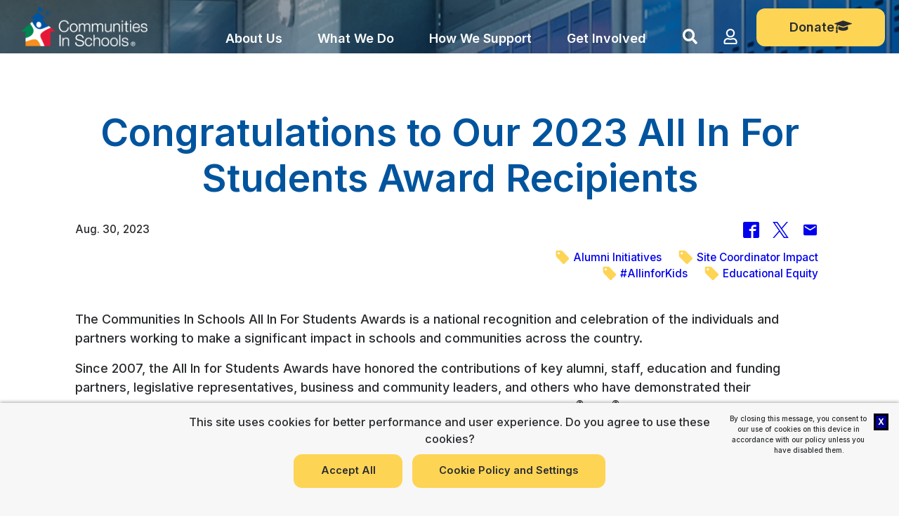

--- FILE ---
content_type: text/html; charset=utf-8
request_url: https://www.communitiesinschools.org/articles/article/congratulations-to-our-2023-all-in-for-students-award-recipients/
body_size: 27549
content:


<!DOCTYPE html>
<html lang="en">
<head>
    <meta charset="utf-8">
    <meta name="viewport" content="width=device-width, initial-scale=1">
    <meta name="referrer" content="strict-origin-when-cross-origin">
    <title>Congratulations to Our 2023 All In For Students Award Recipients - Communities In Schools</title>

    <link rel="apple-touch-icon" sizes="180x180" href="/static/img/favicon/apple-touch-icon.png">
    <link rel="icon" type="image/png" sizes="32x32" href="/static/img/favicon/favicon-32x32.png">
    <link rel="icon" type="image/png" sizes="16x16" href="/static/img/favicon/favicon-16x16.png">
    <link rel="manifest" href="/static/img/favicon/site.webmanifest">
    <link rel="mask-icon" href="/static/img/favicon/safari-pinned-tab.svg" color="#00549f">
    <link rel="shortcut icon" href="/static/img/favicon/favicon.ico">
    <meta name="msapplication-TileColor" content="#ffffff">
    <meta name="msapplication-config" content="/static/img/favicon/browserconfig.xml">
    <meta name="theme-color" content="#ffffff">

    
    
    <meta name="description" content="At Communities In Schools® (CIS®), we surround students with a community of support, empowering them to stay in school and achieve in life.">
    <meta name="twitter:card" content="summary" />
    <meta name="twitter:site" content="@CISNational" />
    <meta name="twitter:creator" content="@CISNational" />
    <meta property="og:url" content="http://www.communitiesinschools.org/articles/article/congratulations-to-our-2023-all-in-for-students-award-recipients/" />

    
<meta property="og:type" content="article" />
<meta property="og:title" content="Congratulations to Our 2023 All In For Students Award Recipients" />
<meta property="og:description" content="The Communities In Schools All In For Students Awards is a national recognition and celebration of the individuals and partners working to make a significant …" />
<meta property="og:image" content="https://www.communitiesinschools.org/media/filer_public/5b/3b/5b3b5a73-6f0f-4761-94f4-55370edada11/2022_allinawards_promo.jpg" />
<meta name="twitter:image" content="https://www.communitiesinschools.org/media/filer_public/5b/3b/5b3b5a73-6f0f-4761-94f4-55370edada11/2022_allinawards_promo.jpg" />
<meta name="twitter:title" content="Congratulations to Our 2023 All In For Students Award Recipients" />


    

    

    
    <script id="cookie-consent__cookie-groups" type="application/json">[{"varname": "youtube_video", "name": "Video Playback", "description": "Videos hosted by Youtube are embedded in some pages on this site. Those videos inject tracking cookies into the user's browser by default. Unfortunately, Youtube does not provide a reliable way to completely disable tracking in embedded videos. Disabling these cookies will prevent those videos from being embedded, breaking some site functionality.", "is_required": false}, {"varname": "analytics", "name": "Analytics", "description": "Cookies related to analytics tracking.", "is_required": false}]</script>

    
    
    <script type="module">
        import { showCookieBar } from '/static/cookie_consent/cookiebar.module.js';


        function urlWithRndQueryParam(url, paramName) {
          const ulrArr = url.split('#');
          const urlQry = ulrArr[0].split('?');
          const usp = new URLSearchParams(urlQry[1] || '');
          usp.set(paramName || '_z', `${Date.now()}`);
          urlQry[1] = usp.toString();
          ulrArr[0] = urlQry.join('?');
          return ulrArr.join('#');
        }
        async function handleHardReload(url) {
          const urlRnd = urlWithRndQueryParam(url);
          await fetch(urlRnd, {
            headers: {
              Pragma: 'no-cache',
              Expires: '-1',
              'Cache-Control': 'no-cache',
            },
          });
          window.location.href = urlRnd;
        }

        let cookieBarTemplateSelector = '#cookie-consent__cookie-bar';

        function onAccept(cookieGroups, event) {
          if (event && event.type === "click") {
            // we trigger a hard refresh so videos load
            // must not pull browsers cached version
            handleHardReload(window.location.href);
          };
          document.querySelector('body').classList.remove('with-cookie-bar');
        };

        showCookieBar({
          statusUrl: '/cookies/status/',
          templateSelector: cookieBarTemplateSelector,
          cookieGroupsSelector: '#cookie-consent__cookie-groups',
          onShow: () => document.querySelector('body').classList.add('with-cookie-bar'),
          onAccept: onAccept,
        });
    </script>
    

    



    <link rel="preconnect" href="https://fonts.gstatic.com">
    
    <link rel='stylesheet' href='https://fonts.googleapis.com/css?family=Roboto%3A100%2C100italic%2C200%2C200italic%2C300%2C300italic%2C400%2C400italic%2C500%2C500italic%2C600%2C600italic%2C700%2C700italic%2C800%2C800italic%2C900%2C900italic%7CRoboto+Slab%3A100%2C100italic%2C200%2C200italic%2C300%2C300italic%2C400%2C400italic%2C500%2C500italic%2C600%2C600italic%2C700%2C700italic%2C800%2C800italic%2C900%2C900italic%7CInter%3A100%2C100italic%2C200%2C200italic%2C300%2C300italic%2C400%2C400italic%2C500%2C500italic%2C600%2C600italic%2C700%2C700italic%2C800%2C800italic%2C900%2C900italic%7CCaveat%3A100%2C100italic%2C200%2C200italic%2C300%2C300italic%2C400%2C400italic%2C500%2C500italic%2C600%2C600italic%2C700%2C700italic%2C800%2C800italic%2C900%2C900italic%7CSriracha%3A100%2C100italic%2C200%2C200italic%2C300%2C300italic%2C400%2C400italic%2C500%2C500italic%2C600%2C600italic%2C700%2C700italic%2C800%2C800italic%2C900%2C900italic%7CNoto+Serif%3A100%2C100italic%2C200%2C200italic%2C300%2C300italic%2C400%2C400italic%2C500%2C500italic%2C600%2C600italic%2C700%2C700italic%2C800%2C800italic%2C900%2C900italic%7CNoto+Sans%3A100%2C100italic%2C200%2C200italic%2C300%2C300italic%2C400%2C400italic%2C500%2C500italic%2C600%2C600italic%2C700%2C700italic%2C800%2C800italic%2C900%2C900italic%7COpen+Sans%3A100%2C100italic%2C200%2C200italic%2C300%2C300italic%2C400%2C400italic%2C500%2C500italic%2C600%2C600italic%2C700%2C700italic%2C800%2C800italic%2C900%2C900italic%7CInter+Tight%3A100%2C100italic%2C200%2C200italic%2C300%2C300italic%2C400%2C400italic%2C500%2C500italic%2C600%2C600italic%2C700%2C700italic%2C800%2C800italic%2C900%2C900italic%7CKalam:wght@700&#038;display=swap&#038;ver=6.6.1' media='all' />
    
    <link rel="stylesheet" href="https://use.typekit.net/dbj2enr.css">
    <link rel="stylesheet" href="/static/vendor/tiny-slider/tiny-slider.css">
    <link rel="stylesheet" href="/static/vendor/aos/aos.css" />

    <link rel="stylesheet" href="/static/css/output.3fb60602c0bc.css" type="text/css">

    

<style type="text/css">@supports (object-fit:cover){#article-detail-cover img{max-height:inherit;object-fit:cover;object-position:0 10%}}#article-detail h1{color:var(--logo-blue);padding-top:80px;text-align:center}#article-detail-cover{max-height:514px;overflow:hidden;position:relative}#article-detail-cover img{width:100%}#article-detail-cover figcaption{color:#999}#article-detail-cover .btn-video{position:absolute;top:50%;left:50%;transform:translate(-50%,-50%)}#article-detail-info{display:flex;justify-content:space-between;padding:1rem 0 0}#article-detail-info>*{max-width:50%}#article-detail-info svg{font-size:150%;vertical-align:bottom}#article-detail-content{overflow:hidden;padding:40px 0}#article-detail-body *:not(h1,h2,h3,h4,h5,h6,.caption-image){font-family:inherit!important;font-size:inherit!important;line-height:inherit!important}#article-detail-body h2,#article-detail-body h3,#article-detail-body h4,#article-detail-body h5,#article-detail-body h6{margin-top:2rem}#article-detail-body p{margin-bottom:1rem!important}#article-detail-body blockquote{border-left:none;font-family:kalam!important;font-size:2em!important;margin:60px 0;max-width:none;padding:20px 17%;position:relative;text-align:center}#article-detail-body blockquote:before,#article-detail-body blockquote:after{background:url('/static/img/quote_icon.png') no-repeat 50% 50%;background-size:contain;content:'';height:100px;width:15%;position:absolute}#article-detail-body blockquote:before{left:0;top:0}#article-detail-body blockquote:after{right:0;bottom:0;transform:rotateY(180deg)}#article-detail-social{display:block;margin-bottom:1em;text-align:right}#article-detail-social a{margin:0 0.5em}#article-detail-tags{display:block;text-align:right}#article-detail-tags a{display:inline-block;margin:0 0.5em 0 1em;white-space:nowrap}#article-detail-statistic-choice{color:#fff;font-size:1rem;padding:1em}#article-detail-statistic-choice div{font-size:3rem}#article-detail-attached-docs,#article-detail-attached-imgs,#article-detail-attached-vids{border-top:1px solid #ccc;padding:40px 0}#article-detail-media-requests{margin-top:40px}#article-detail-more-section{margin-top:40px}#article-detail-type-links{text-align:center}#article-detail-type-links a{align-items:center;border-radius:50%;color:#fff;display:inline-flex;font-size:1.2rem;font-weight:bold;justify-content:center;line-height:1;padding:0.25em;text-align:center;text-transform:uppercase;height:90px;width:90px;margin:20px 40px;position:relative}#article-detail-type-links a.type-publication{font-size:11px}@media screen and (max-width:767px){#article-detail-type-links a{margin:20px 5vw}#article-detail-type-links a:nth-child(3){margin:20px calc(50% - 45px)}}@media screen and (min-width:480px){#article-detail-aside{float:right;margin-left:1rem;width:35%}#article-detail-aside blockquote{max-width:100%}}</style>

    


    

    <script>
        
        function onYouTubePlayerAPIReady() {
            

        }
    </script>

    <script src="https://communitiesinschools.givecloud.co/v1/widgets.js" async></script>
    <script src="https://cdn.userway.org/widget.js" data-account="uvLjpWQyAU"></script>

    
    
    
    <script type="text/javascript" src="https://www.tfaforms.com/wForms/3.11/js/wforms.js?v=1629300694"></script>
    <script type="text/javascript">
        wFORMS.behaviors.validation.onFail = null;
        wFORMS.behaviors.prefill.skip = false;
    </script>
    <script type="text/javascript" src="https://www.tfaforms.com/wForms/3.11/js/localization-en_US.js?v=1629300694"></script>


</head>

<body id="top" class=" 
">
    <a id="skip-navigation" role="link" class="sr-only sr-only-focusable" href="#site-main">Skip to Content</a>

    

    

    <svg aria-hidden="true" style="position: absolute; width: 0; height: 0; overflow: hidden;" version="1.1" xmlns="http://www.w3.org/2000/svg" xmlns:xlink="http://www.w3.org/1999/xlink">
<defs>
<symbol id="chevron-down" viewBox="0 0 20 20">
<path d="M4.516 7.548c0.436-0.446 1.043-0.481 1.576 0l3.908 3.747 3.908-3.747c0.533-0.481 1.141-0.446 1.574 0 0.436 0.445 0.408 1.197 0 1.615-0.406 0.418-4.695 4.502-4.695 4.502-0.217 0.223-0.502 0.335-0.787 0.335s-0.57-0.112-0.789-0.335c0 0-4.287-4.084-4.695-4.502s-0.436-1.17 0-1.615z"></path>
</symbol>
<symbol id="icon-arrow-left" viewBox="0 0 24 24">
<path d="M12.707 18.293l-5.293-5.293h11.586c0.552 0 1-0.448 1-1s-0.448-1-1-1h-11.586l5.293-5.293c0.391-0.391 0.391-1.024 0-1.414s-1.024-0.391-1.414 0l-7 7c-0.096 0.096-0.168 0.206-0.217 0.324-0.051 0.122-0.076 0.253-0.076 0.383 0 0.256 0.098 0.512 0.293 0.707l7 7c0.391 0.391 1.024 0.391 1.414 0s0.391-1.024 0-1.414z"></path>
</symbol>
<symbol id="icon-arrow-right" viewBox="0 0 24 24">
<path d="M11.293 5.707l5.293 5.293h-11.586c-0.552 0-1 0.448-1 1s0.448 1 1 1h11.586l-5.293 5.293c-0.391 0.391-0.391 1.024 0 1.414s1.024 0.391 1.414 0l7-7c0.092-0.092 0.166-0.202 0.217-0.324 0.101-0.245 0.101-0.521 0-0.766-0.049-0.118-0.121-0.228-0.217-0.324l-7-7c-0.391-0.391-1.024-0.391-1.414 0s-0.391 1.024 0 1.414z"></path>
</symbol>
<symbol id="icon-close" viewBox="0 0 1000 1000">
<path d="M742 167L500 408 258 167C246 154 233 150 217 150 196 150 179 158 167 167 154 179 150 196 150 212 150 229 154 242 171 254L408 500 167 742C138 771 138 800 167 829 196 858 225 858 254 829L496 587 738 829C750 842 767 846 783 846 800 846 817 842 829 829 842 817 846 804 846 783 846 767 842 750 829 737L588 500 833 258C863 229 863 200 833 171 804 137 775 137 742 167Z"></path>
</symbol>
<symbol id="circle" viewBox="0 0 36 36">
<path d="M18 2.0845  a 15.9155 15.9155 0 0 1 0 31.831  a 15.9155 15.9155 0 0 1 0 -31.831" />
</symbol>
<symbol id="draw-circle-wide" viewBox="0 0 329.22 114.1">
<path pathLength="1" d="M9.09,44.66c-3.17,5.75-4.37,11.53-4.01,16.52-.36,3.35-.09,6.63,.88,9.72,.27,.77,.58,1.53,.88,2.27l.23,.56,.22,.45,.43,.87c.59,1.16,1.21,2.31,1.92,3.46,1.4,2.3,3.11,4.56,5.17,6.59,2.06,2.04,4.45,3.8,6.98,5.25,2.53,1.45,5.18,2.61,7.89,3.6,1.35,.53,2.73,.9,4.12,1.34,1.39,.43,2.8,.88,4.22,1.21,1.42,.37,2.87,.75,4.35,1.14,1.47,.34,2.98,.69,4.53,1.05,3.09,.77,6.34,1.4,9.8,2.23,12.4,2.37,23.08,3.66,33.64,4.81,10.57,1.1,21.01,2.05,33.06,3.13,4.1-1.3,15.79-.53,28.85-.2,3.26,.09,6.61,.16,9.95,.13,3.33,.01,6.66-.04,9.79-.19,6.29-.25,12.05-.67,16.48-1.38,11.93-.94,18.33-2.5,9.2-2.55,16.49-.96,12.33,.6,26.08-.69l-4.58,1.31c4.56,.01,9.62,.26,15.57-.28l6.64-1.48c8.25,.07,14.66-.6,21.25-1.42,3.3-.42,6.65-.84,10.27-1.29,1.84-.23,3.75-.47,5.76-.73,1.06-.17,2.14-.34,3.25-.52,.94-.18,1.95-.34,3.04-.48-1.38,.15-2.33,.25-2.96,.31-.65,.05-1.02,.05-1.06,0-.08-.09,.93-.35,2.07-.69,2.43-.63,6.29-1.43,5.54-1.75,1.38-.02,4.74-.46,7.32-.92,2.57-.45,4.35-.85,2.61-.19,3.74-.92,7.33-2.24,10.46-3.98,3.13-1.74,5.77-3.85,7.8-6.1,4.11-4.53,5.68-9.2,7.42-12.68,.13-.79,.1-1.59,.14-2.38,.05-.79,.03-1.57-.03-2.36-.13-3.99-.33-7.51-.73-10.96-.17-1.73-.43-3.41-.71-5.15-.35-1.77-.9-3.53-1.67-5.25-.38-.24-.73-.49-1.12-.71-1.3-2.15-3.21-5.13-5.21-7.97-1.99-2.85-4.06-5.57-5.28-7.41-2.19-2.56-4.76-5.16-7.85-7.54-1.51-1.22-3.29-2.3-5.04-3.28-1.73-1.04-3.61-1.92-5.47-2.82-7.56-3.46-15.88-5.62-23.49-6.78-1.83-.48-3.37-.78-4.66-1.01-1.29-.24-2.33-.38-3.21-.45-1.75-.17-2.81-.16-3.83-.06-2.05,.18-3.9,.43-10.82,.11-4.36-.5-10.42-.71-16.04-.91-5.6-.21-10.78-.33-13.45-.81,6.15,.1,9.67-.2,13.29-.4,3.62-.2,7.33-.35,13.8,.22-2.45-.43,3.05-.26,7.74,0,4.68,.24,8.56,.55,2.84-.52-6.31-.32-12.96-.52-19.75-.77-6.79-.26-13.75-.5-20.64-.59-13.78-.2-27.31,.1-38.8,1,.85-.83-6.3-.91-14.92-.77-8.61,.13-18.71,.47-23.76,.67l-.65-.42c-8.69-.04-15.14-.11-28.92,1.06-16.52,.96-32.68,2.83-46.56,4.67-10.26,1.34-21.17,4.35-30.08,7.92-2.26,.82-4.36,1.77-6.33,2.66-1.97,.9-3.84,1.72-5.48,2.57-3.29,1.73-5.95,3.21-7.75,4.28,11.44-4.33,22.46-8.48,33.21-11.47,10.72-3,21.09-4.85,30.43-4.84-4.28,.45-7.5,1.03-10.2,1.45-2.67,.5-4.76,1.01-6.73,1.49-1.97,.46-3.77,1.05-5.86,1.73-2.08,.69-4.49,1.38-7.5,2.51,2.24-.49,4.52-.85,6.79-1.2-1.76,.56-3.54,1.04-5.26,1.68,2.9-.23-3.91,2.22-2.87,2.53l4.77-1.35,4.84-1.17c3.21-.83,6.49-1.46,9.76-2.11-10.67,1.63-3.93-.38-.97-1.59,3.41-.67,6.9-1.07,10.35-1.6-2.45,.13-8.9,.94-1.43-.64,2.1-.31,4.54-.66,7.04-1.02,1.25-.17,2.52-.34,3.77-.48,1.25-.11,2.5-.18,3.68-.2-2.74,.66-5.44,1.44-8.11,2.21,1.56-.33,3.09-.6,4.59-.83,1.5-.19,2.98-.33,4.44-.44,1.46-.11,2.89-.2,4.31-.27,1.43-.03,2.85-.05,4.26-.08,2.84-.05,5.68-.1,8.6-.16,2.93-.11,5.96-.3,9.19-.66l3.99,1.12c4.08-.15,8.16-.32,12.26-.43l-1.38,.47,14.78-.08c8.01-.32,9.22-.92,10.63-1.39,6.2-.13,12.2-.43,14.71-.21l-7.2,.91,6.66,.12c-4.55-.17,5.54-.59,7.16-.92,14.85-.1,10.51-.14,19.78,.39,9.59-.64,21.19,.44,21.77-.55,4.33,.22,8.71,.47,13.11,.74,4.42,.29,8.87,.58,13.28,.87,8.76,.61,17.12,1.41,24.57,2.93,2.26,.22,4.47,.55,6.7,.89,8.38,2.75,13.95,5.32,19.33,8.41,.67,.39,1.34,.78,2.02,1.17,.61,.39,1.13,.71,1.73,1.15,1.17,.85,2.4,1.81,3.64,2.93,2.49,2.21,5.09,4.86,7.75,8.14l-1.15-.86c2.21,2.23,4.3,4.56,6.16,6.96,1.46,2.68,2.55,4.93,3.3,6.89,.7,1.77,1.23,4.02,1.73,6.14,.45,2.15,.84,4.37,.85,6.85,.06,2.48-.22,5.28-1.34,8.27-2.21,6.46-5.88,9.74-9.19,12.23-3.37,2.44-6.31,4.03-8.83,5.46-4.07,1.52-9.09,2.27-14.36,2.99l-2.04,.32-1.05,.19-.83,.1c-1.09,.14-2.15,.29-3.38,.37-2.34,.21-4.61,.37-6.7,.53,1.78-.33,3.58-.65,5.29-1.03-2.22,.12-4.6,.12-6.89,.17-5.96,.64-9.15,.83-12.79,1.08-3.63,.26-7.73,.57-15.6,1.34-21.66,.74-18.25,2.65-27.41,3.96l-20.79-.26,.47,.27c-6.08,1.07-8.43,1.33-12.89,1.51-4.47,.13-11.02,.42-25.45,.47l1.3,.87c-2.43-.25-4.52-.33-6.47-.37-1.96-.05-3.79-.02-5.71,.04-3.84,.15-8.05,.27-14.32-.05-3.07-.15-9.27-.85-16.03-1.62-3.38-.37-6.9-.8-10.26-1.08-3.36-.32-6.54-.56-9.27-.57-10.83-1.69-18.93-2.48-26.69-3.25-7.72-.88-15.17-1.65-24.13-4.26-5.25-1.82-9.78-3.32-12.99-4.92-3.24-1.56-5.15-3.11-5.3-4.22l1.49,1.13c-.65-1.12-1.19-2.25-1.6-3.38l-1.26,.36c-1.98-2.19-3.93-5.12-5.4-8.18-.37-.76-.72-1.53-1.03-2.29-.31-.76-.5-1.47-.72-2.18-.17-.71-.22-1.42-.3-2.07-.05-.66,.05-1.29,.11-1.86-1.31-3.97-1.35-8.4-.42-12.75-1.02,3.12-2.01,6.62-2.09,10.23,.11-.12,.21-.24,.34-.36,.05,1.69,.29,4.61,1.39,7.42,1.12,2.79,2.64,5.59,3.51,7.41-1-1.34-1.91-2.73-2.77-4.14,2.39,5.09-.4,1.14-1.27-.23-.29-.63-.54-1.25-.74-1.84-.2-.58-.45-1.11-.57-1.61-.23-1-.53-1.82-.64-2.53-.13-.71-.26-1.3-.38-1.82-.09-.52-.17-.97-.25-1.4-.2-.86-.33-1.65-.39-2.78-.06-.57-.06-1.21,.02-1.99,.05-.78,.14-1.7,.4-2.78,.53-1.96,2.18-5.47,1.98-4.06,.79-2.49,3.35-6.73,6.44-9.95,3.01-3.28,6.42-5.48,6.28-6.02,.48-.23,.67-.32,1.1-.53-1.46-.19-4.11,.27-7.33,1.75-3.2,1.48-6.85,4-10.13,7.49" />
</symbol>
<symbol id="draw-circle" viewBox="0 0 400 270">
<path pathLength="1" d="M46.32,49.79a107.39,107.39,0,0,0-14.7,19.52,118.59,118.59,0,0,0-13,22.17,95.37,95.37,0,0,0-4.11,10.79c-.29.91-.55,1.83-.8,2.76s-.47,1.86-.7,2.8-.39,1.92-.57,2.87L12,113.52c-.07.47-.14.93-.19,1.4l-.12,1.42c-.08.94-.17,1.88-.23,2.83,0,1.89-.17,3.79-.1,5.71a96.58,96.58,0,0,0,.86,11.72A124.62,124.62,0,0,0,14.48,149c1,4.28,2.2,8.72,3.66,13.38q2.09,6.18,4.45,11.75c1.55,3.72,3.18,7.29,4.88,10.74a152.57,152.57,0,0,0,11.34,19.36c2.1,3,4.31,6,6.67,8.84l1.8,2.14,1.88,2.09c.63.69,1.23,1.42,1.9,2.09l2,2a147.13,147.13,0,0,0,18,15.5c2.73.85,7.35,3.63,13.47,6.89a232.26,232.26,0,0,0,21.86,10.51,190.52,190.52,0,0,0,25.4,8.54,122.84,122.84,0,0,0,22.3,3.76c2,.28,3.95.43,5.73.59s3.41.24,4.88.29a51.2,51.2,0,0,0,6.54,0c2.72-.25,1.84-.73-4.29-1.52,11.15.94,15.31,1.12,19,1.51a84.2,84.2,0,0,0,16.33-.24c-2.09.47-4.18,1-6.28,1.41a126.7,126.7,0,0,0,21.22-1.07c3-.74,5.93-1.53,8.89-2.31a181.2,181.2,0,0,0,28.41-4.76c8.73-2.15,17.61-4.56,29.29-7.82-1.91.48-3.25.8-4.11,1a4.41,4.41,0,0,1-1.34.18,13.93,13.93,0,0,1,2.82-1.15c3.36-1.17,8.3-3.09,7.33-3.22.9-.19,2.43-.65,4.16-1.17s3.63-1.2,5.28-1.75c3.29-1.17,5.56-2,3.32-.86A133,133,0,0,0,326.69,232c7.28-4.87,13.18-9.69,18.12-12.92l2.65-2.7,2.55-2.78c2.17-2.37,4.23-4.61,6.19-6.81,1-1.08,1.93-2.19,2.88-3.26l1.41-1.6,1.36-1.69c1.71-2.29,3.29-4.61,4.76-7s2.91-4.88,4.31-7.48l.17-1.73,6.09-13.46c2.22-4.9,4.37-9.69,5.86-12.75a71.58,71.58,0,0,0,4.49-15.67,83.85,83.85,0,0,0,1.07-17.26,92.65,92.65,0,0,0-7.53-32.77,54.74,54.74,0,0,0-4.54-9.92,27.28,27.28,0,0,0-3-4.16l-3.21-3.5-1.15-1.3-1.43-1.58-.82-.92-.94-1c-.65-.69-1.36-1.46-2.19-2.26-1-1.11-2.09-2.21-3.3-3.39s-2.62-2.34-4-3.57-2.9-2.39-4.38-3.61-3-2.36-4.53-3.49c-.75-.57-1.49-1.14-2.23-1.69l-2.2-1.58c-1.45-1-2.79-2-4.08-2.94s-2.47-1.73-3.5-2.5c-.52-.38-1-.74-1.43-1.09s-.85-.64-1.2-.93l1.29.8,1.2.78,2.24,1.42c1.43.89,2.73,1.68,3.91,2.45,2.39,1.51,4.47,2.71,6.49,4l3.11,2.05c1.06.73,2.14,1.54,3.32,2.43s2.44,1.87,3.76,3.06l2.11,1.86c.74.65,1.5,1.35,2.27,2.14-1.11-1.27-.31-.65,1.37.83A67.61,67.61,0,0,1,370.08,71c.52.59,1,1.2,1.46,1.78l1.28,1.62c.75,1,1.36,1.82,1.72,2.25.71.87.54.2-1.57-3.19a84.2,84.2,0,0,0-8.87-9.75c-1.64-1.55-3.38-3-5.1-4.46s-3.52-2.9-5.3-4.35a238.73,238.73,0,0,0-22.84-16,219.84,219.84,0,0,0-47.35-22.17c1.37-.35-7.57-4.09-18.8-7.27-1.39-.44-2.86-.75-4.31-1.12L256,7.24,254.88,7l-1.12-.21-2.21-.42-4.32-.81C241.57,4.65,236.5,4,233.09,3.7l-.82-.56L228,2.58l-4.14-.38c-2.75-.25-5.52-.51-8.51-.6s-6.19-.27-9.81-.22l-5.77,0-6.55.25c-22.32.48-44.16,3-62.92,4.47-3.46.29-7,.67-10.54,1.12s-7.15.93-10.71,1.59S102,10.27,98.6,11.21c-1.71.43-3.38,1-5,1.46s-3.25,1.05-4.8,1.67l-2.31.88-2.23,1c-1.48.6-2.87,1.33-4.24,2s-2.64,1.38-3.86,2.1-2.4,1.41-3.46,2.18a51,51,0,0,0-9.44,8.08A75.16,75.16,0,0,1,84.49,18.34,118.89,118.89,0,0,1,95.8,14.58c3.77-1.07,7.54-2,11.28-2.7s7.42-1.36,11.07-1.85,7.21-1,10.71-1.33c1.75-.19,3.48-.36,5.18-.52s3.4-.25,5.07-.35q5-.31,9.72-.28c-11.65,1-17.84,1.91-23.33,2.84-2.75.49-5.32,1-8.3,1.6s-6.33,1.32-10.62,2.42c3.08-.44,6.18-.78,9.29-1.06-2.49.5-5,1-7.42,1.62,2-.08.49.49-1.28,1.12s-3.84,1.4-3.22,1.56c4.41-1,8.87-1.77,13.4-2.43s9.23-1.32,13.84-1.92c-7.46.71-8.77.64-7.68.15s4.59-1.27,6.72-1.87C135,11,139.79,10.53,144.57,10c-3.36.09-12.22.92-1.83-.71,2.89-.27,6.24-.67,9.67-1.06s7-.66,10.18-.73c-3.77.78-7.53,1.53-11.28,2.36a153.71,153.71,0,0,1,24.1-1.7l5.78,0c1.94,0,3.89,0,5.87,0,4-.1,8.06-.1,12.43-.42l5.29,1.42,4.1,0,4.08.16c2.73.11,5.46.17,8.16.41l-1.86.32,4.86.43c1.62.14,3.25.26,4.85.48l4.83.6,2.41.3,2.39.4c2.6.34,4.65.57,6.29.74s2.86.35,3.83.42a24,24,0,0,0,3.79,0c1,.16,2,.44,2.93.66l2.85.68c1.86.44,3.64.84,5.27,1.34s3.12.9,4.39,1.29,2.31.81,3.07,1.12c-3.07-.75-6.2-1.3-9.28-1.93l4.14,1.34,2.07.67,2.06.73c-5.6-2.08,7.08,1.71,9.18,2.23,2.31.82,4.22,1.59,5.84,2.24s3,1.14,4.06,1.63l4.76,2.08c1.16.52,2.09,1,3.42,1.72l2.36,1.23c.94.48,2.05,1.08,3.38,1.84A153.76,153.76,0,0,1,319.86,41c2.38,1.43,4.45,2.64,6,3.49s2.52,1.35,2.82,1.22c4.83,3.17,9.57,6.64,14.24,10.19,2.29,1.83,4.64,3.61,6.85,5.53,1.11,1,2.27,1.86,3.34,2.85l3.26,2.93c.56.49,1.05,1,1.53,1.44s1,.94,1.46,1.44c.94,1,1.89,2,2.76,3s1.72,2.1,2.57,3.15l1.21,1.63.59.82.56.84a73,73,0,0,1,4.14,6.86c1.23,2.34,2.35,4.72,3.33,7.12a91,91,0,0,1,3.62,8.47c.74,3,1.29,5.87,1.73,8.58s.75,5.27.92,7.75a97.9,97.9,0,0,1,.16,14.08c-.12,2.28-.39,4.56-.69,6.9s-.77,4.71-1.39,7.15c-.27,1.24-.66,2.47-1,3.74s-.8,2.54-1.32,3.93c-1,2.75-2.17,5.7-3.48,8.86l.54-2.11c-1.65,4.7-3.42,9.39-5.28,14-2.33,4.59-4.3,8.47-6.14,12a108.79,108.79,0,0,1-5.46,9.54l-.72,1c-.24.33-.47.67-.79,1l-1.83,2.23c-.61.77-1.28,1.52-2,2.28s-1.39,1.56-2.13,2.35a101.29,101.29,0,0,1-11.19,10.1,221.38,221.38,0,0,1-23.64,16.45c-6,3.73-10.29,6.31-13.84,8.64a115.82,115.82,0,0,1-19,7c-6.65,1.92-13.26,3.39-18.76,4.65,2.34-.75,4.69-1.47,7-2.28-1.53.32-3.07.61-4.6.89s-3.08.56-4.62.81c-2,.49-3.7.9-5.28,1.24s-3,.66-4.31.91l-3.74.73-3.56.64c-4.82.85-10.24,1.84-20.72,3.58L207,260.58c-3.79.48-6.3.85-8.3,1.26L193.4,263a45.06,45.06,0,0,1-6.89.9,225.56,225.56,0,0,1-27.5-3.29l.56.38a83,83,0,0,1-17.21-1.91c-1.46-.3-3.09-.66-5-1.15l-3.1-.76-3.59-1a219,219,0,0,1-21-6.94l1.32,1.49c-6-2.78-10.24-4.62-15-6.64l-3.65-1.61-4-1.92a101.72,101.72,0,0,1-9.41-5.4,126.52,126.52,0,0,1-16.88-13.56c-3.29-3.17-6.61-6.58-9.57-10s-5.68-6.72-8-9.52c-4.06-6.19-7.21-11.8-10-17s-5.18-10-7.4-14.81a145.62,145.62,0,0,1-5.94-14.68,86.68,86.68,0,0,1-4-17.09,121.85,121.85,0,0,1-.39-19.36l.37-3.48c.18-1,.36-2,.55-2.81.09-.41.18-.8.29-1.15s.23-.67.35-1a4.55,4.55,0,0,1,.77-1.32c-.23.89-.42,1.79-.61,2.69A52.11,52.11,0,0,1,21.42,107l-.83-1c.81-2.15,1.73-4.52,2.79-7s2.22-4.93,3.48-7.34a67.82,67.82,0,0,1,7.9-12.32,137.75,137.75,0,0,1,11-18.4c-1.68,2-3.38,4.24-5.13,6.49s-3.49,4.62-5.16,7l.59-.32c-1.55,2.32-4.07,6.4-6.45,10.68S25,93.68,23.54,96.55c.94-2.41,1.93-4.8,3-7.15-2.12,3.93-2.42,4.21-2.13,3.17.16-.52.47-1.36.8-2.22l1-2.29c2.2-3.94,3.81-6.56,5-8.54s1.9-3.28,2.55-4.49,1.24-2.32,2.13-3.85A71.86,71.86,0,0,1,40.05,65c1-1.2,2.48-2.91,3.58-4.08s1.8-1.79,1.21-.86a82.72,82.72,0,0,1,13-12.42A76.44,76.44,0,0,1,65,42.78c1-.6,1.82-1,2.4-1.44s1-.62,1-.78c.7-.24,1-.31,1.6-.52-1.63-.34-5,0-9.24,1.58A59.85,59.85,0,0,0,46.32,49.79Z" />
</symbol>
<symbol id="draw-line" viewBox="0 0 500 150" preserveAspectRatio="none" overflow="visible"><path d="M7.7,145.6C109,125,299.9,116.2,401,121.3c42.1,2.2,87.6,11.8,87.3,25.7"></path></symbol>
<symbol id="icon-download" viewBox="0 0 24 24">
<path d="M0 0h24v24H0V0z" fill="none"/>
<path d="M16.59 9H15V4c0-.55-.45-1-1-1h-4c-.55 0-1 .45-1 1v5H7.41c-.89 0-1.34 1.08-.71 1.71l4.59 4.59c.39.39 1.02.39 1.41 0l4.59-4.59c.63-.63.19-1.71-.7-1.71zM5 19c0 .55.45 1 1 1h12c.55 0 1-.45 1-1s-.45-1-1-1H6c-.55 0-1 .45-1 1z"/>
</symbol>
<symbol id="icon-search" viewBox="0 0 512 512">
<path d="M505 442.7L405.3 343c-4.5-4.5-10.6-7-17-7H372c27.6-35.3 44-79.7 44-128C416 93.1 322.9 0 208 0S0 93.1 0 208s93.1 208 208 208c48.3 0 92.7-16.4 128-44v16.3c0 6.4 2.5 12.5 7 17l99.7 99.7c9.4 9.4 24.6 9.4 33.9 0l28.3-28.3c9.4-9.4 9.4-24.6.1-34zM208 336c-70.7 0-128-57.2-128-128 0-70.7 57.2-128 128-128 70.7 0 128 57.2 128 128 0 70.7-57.2 128-128 128z" />
</symbol>
<symbol id="icon-user" viewBox="0 0 448 512">
<path d="M313.6 304c-28.7 0-42.5 16-89.6 16-47.1 0-60.8-16-89.6-16C60.2 304 0 364.2 0 438.4V464c0 26.5 21.5 48 48 48h352c26.5 0 48-21.5 48-48v-25.6c0-74.2-60.2-134.4-134.4-134.4zM400 464H48v-25.6c0-47.6 38.8-86.4 86.4-86.4 14.6 0 38.3 16 89.6 16 51.7 0 74.9-16 89.6-16 47.6 0 86.4 38.8 86.4 86.4V464zM224 288c79.5 0 144-64.5 144-144S303.5 0 224 0 80 64.5 80 144s64.5 144 144 144zm0-240c52.9 0 96 43.1 96 96s-43.1 96-96 96-96-43.1-96-96 43.1-96 96-96z" />
</symbol>
<symbol id="icon-graduation-cap" viewBox="0 0 36 28">
<path d="M27.719 13.062l0.281 4.937c0.125 2.203-4.484 4-10 4s-10.125-1.797-10-4l0.281-4.937 8.969 2.828c0.25 0.078 0.5 0.109 0.75 0.109s0.5-0.031 0.75-0.109zM36 8c0 0.219-0.141 0.406-0.344 0.484l-17.5 5.5c-0.063 0.016-0.109 0.016-0.156 0.016s-0.094 0-0.156-0.016l-10.187-3.219c-0.891 0.703-1.516 2.422-1.641 4.531 0.594 0.344 0.984 0.969 0.984 1.703 0 0.703-0.359 1.313-0.906 1.672l0.906 6.766c0.016 0.141-0.031 0.281-0.125 0.391s-0.234 0.172-0.375 0.172h-3c-0.141 0-0.281-0.063-0.375-0.172s-0.141-0.25-0.125-0.391l0.906-6.766c-0.547-0.359-0.906-0.969-0.906-1.672 0-0.75 0.422-1.391 1.016-1.734 0.094-1.828 0.562-3.797 1.531-5.156l-5.203-1.625c-0.203-0.078-0.344-0.266-0.344-0.484s0.141-0.406 0.344-0.484l17.5-5.5c0.063-0.016 0.109-0.016 0.156-0.016s0.094 0 0.156 0.016l17.5 5.5c0.203 0.078 0.344 0.266 0.344 0.484z"></path>
</symbol>
<symbol id="icon-group" viewBox="0 0 24 24">
<path d="M16 11c1.66 0 2.99-1.34 2.99-3S17.66 5 16 5s-3 1.34-3 3 1.34 3 3 3zm-8 0c1.66 0 2.99-1.34 2.99-3S9.66 5 8 5 5 6.34 5 8s1.34 3 3 3zm0 2c-2.33 0-7 1.17-7 3.5V18c0 .55.45 1 1 1h12c.55 0 1-.45 1-1v-1.5c0-2.33-4.67-3.5-7-3.5zm8 0c-.29 0-.62.02-.97.05.02.01.03.03.04.04 1.14.83 1.93 1.94 1.93 3.41V18c0 .35-.07.69-.18 1H22c.55 0 1-.45 1-1v-1.5c0-2.33-4.67-3.5-7-3.5z" />
</symbol>
<symbol id="icon-envelope" viewBox="0 0 24 24">
<path d="M20.016 8.016v-2.016l-8.016 5.016-8.016-5.016v2.016l8.016 4.969zM20.016 3.984q0.797 0 1.383 0.609t0.586 1.406v12q0 0.797-0.586 1.406t-1.383 0.609h-16.031q-0.797 0-1.383-0.609t-0.586-1.406v-12q0-0.797 0.586-1.406t1.383-0.609h16.031z"></path>
</symbol>
<symbol id="icon-event" viewBox="0 0 24 24">
<path d="M16 10H8c-.55 0-1 .45-1 1s.45 1 1 1h8c.55 0 1-.45 1-1s-.45-1-1-1zm3-7h-1V2c0-.55-.45-1-1-1s-1 .45-1 1v1H8V2c0-.55-.45-1-1-1s-1 .45-1 1v1H5c-1.11 0-2 .9-2 2v14c0 1.1.89 2 2 2h14c1.1 0 2-.9 2-2V5c0-1.1-.9-2-2-2zm-1 16H6c-.55 0-1-.45-1-1V8h14v10c0 .55-.45 1-1 1zm-5-5H8c-.55 0-1 .45-1 1s.45 1 1 1h5c.55 0 1-.45 1-1s-.45-1-1-1z" />
</symbol>
<symbol id="icon-community" viewBox="0 0 266.28 266.28">
<path d="m222.55,154.91c.14-2.1.22-4.23.22-6.38,0-35.44-20.67-66.15-50.58-80.68.02-.22.02-.44.02-.67,0-21.58-17.49-39.07-39.07-39.07s-39.05,17.49-39.05,39.07c0,.22,0,.45.02.67-29.92,14.53-50.59,45.24-50.59,80.68,0,2.15.08,4.28.22,6.38-13.91,5.98-23.64,19.81-23.64,35.9,0,21.56,17.49,39.05,39.07,39.05,8.65,0,16.65-2.81,23.12-7.58,14.45,10.02,31.99,15.88,50.87,15.88s36.43-5.87,50.88-15.88c6.47,4.77,14.45,7.58,23.12,7.58,21.56,0,39.05-17.49,39.05-39.05,0-16.11-9.75-29.92-23.64-35.9Zm-16.44-3.13c-21.1.52-38.03,17.81-38.03,39.03,0,6.87,1.78,13.32,4.9,18.92-11.46,7.49-25.14,11.85-39.83,11.85s-28.37-4.36-39.81-11.85c3.12-5.6,4.9-12.05,4.9-18.92,0-21.23-16.93-38.51-38.05-39.03-.05-1.07-.08-2.16-.08-3.24,0-27.6,15.38-51.66,38-64.09,6.36,12.93,19.65,21.82,35.04,21.82s28.7-8.89,35.06-21.82c22.63,12.43,37.99,36.51,37.99,64.09,0,1.08-.03,2.18-.08,3.24Z"/>
</symbol> 
<symbol id="icon-school" viewBox="0 0 24 24">
<path d="M5 13.18v2.81c0 .73.4 1.41 1.04 1.76l5 2.73c.6.33 1.32.33 1.92 0l5-2.73c.64-.35 1.04-1.03 1.04-1.76v-2.81l-6.04 3.3c-.6.33-1.32.33-1.92 0L5 13.18zm6.04-9.66l-8.43 4.6c-.69.38-.69 1.38 0 1.76l8.43 4.6c.6.33 1.32.33 1.92 0L21 10.09V16c0 .55.45 1 1 1s1-.45 1-1V9.59c0-.37-.2-.7-.52-.88l-9.52-5.19c-.6-.32-1.32-.32-1.92 0z"/>
</symbol>
<symbol id="icon-play" viewBox="0 0 512 512"><path d="M371.7 238l-176-107c-15.8-8.8-35.7 2.5-35.7 21v208c0 18.4 19.8 29.8 35.7 21l176-101c16.4-9.1 16.4-32.8 0-42zM504 256C504 119 393 8 256 8S8 119 8 256s111 248 248 248 248-111 248-248zm-448 0c0-110.5 89.5-200 200-200s200 89.5 200 200-89.5 200-200 200S56 366.5 56 256z" />
</symbol>
<symbol id="icon-facebook" viewBox="0 0 32 32">
<path d="M29 0h-26c-1.65 0-3 1.35-3 3v26c0 1.65 1.35 3 3 3h13v-14h-4v-4h4v-2c0-3.306 2.694-6 6-6h4v4h-4c-1.1 0-2 0.9-2 2v2h6l-1 4h-5v14h9c1.65 0 3-1.35 3-3v-26c0-1.65-1.35-3-3-3z"></path>
</symbol>
<symbol id="icon-instagram" viewBox="0 0 32 32">
<path d="M16 2.881c4.275 0 4.781 0.019 6.462 0.094 1.563 0.069 2.406 0.331 2.969 0.55 0.744 0.288 1.281 0.638 1.837 1.194 0.563 0.563 0.906 1.094 1.2 1.838 0.219 0.563 0.481 1.412 0.55 2.969 0.075 1.688 0.094 2.194 0.094 6.463s-0.019 4.781-0.094 6.463c-0.069 1.563-0.331 2.406-0.55 2.969-0.288 0.744-0.637 1.281-1.194 1.837-0.563 0.563-1.094 0.906-1.837 1.2-0.563 0.219-1.413 0.481-2.969 0.55-1.688 0.075-2.194 0.094-6.463 0.094s-4.781-0.019-6.463-0.094c-1.563-0.069-2.406-0.331-2.969-0.55-0.744-0.288-1.281-0.637-1.838-1.194-0.563-0.563-0.906-1.094-1.2-1.837-0.219-0.563-0.481-1.413-0.55-2.969-0.075-1.688-0.094-2.194-0.094-6.463s0.019-4.781 0.094-6.463c0.069-1.563 0.331-2.406 0.55-2.969 0.288-0.744 0.638-1.281 1.194-1.838 0.563-0.563 1.094-0.906 1.838-1.2 0.563-0.219 1.412-0.481 2.969-0.55 1.681-0.075 2.188-0.094 6.463-0.094zM16 0c-4.344 0-4.887 0.019-6.594 0.094-1.7 0.075-2.869 0.35-3.881 0.744-1.056 0.412-1.95 0.956-2.837 1.85-0.894 0.888-1.438 1.781-1.85 2.831-0.394 1.019-0.669 2.181-0.744 3.881-0.075 1.713-0.094 2.256-0.094 6.6s0.019 4.887 0.094 6.594c0.075 1.7 0.35 2.869 0.744 3.881 0.413 1.056 0.956 1.95 1.85 2.837 0.887 0.887 1.781 1.438 2.831 1.844 1.019 0.394 2.181 0.669 3.881 0.744 1.706 0.075 2.25 0.094 6.594 0.094s4.888-0.019 6.594-0.094c1.7-0.075 2.869-0.35 3.881-0.744 1.050-0.406 1.944-0.956 2.831-1.844s1.438-1.781 1.844-2.831c0.394-1.019 0.669-2.181 0.744-3.881 0.075-1.706 0.094-2.25 0.094-6.594s-0.019-4.887-0.094-6.594c-0.075-1.7-0.35-2.869-0.744-3.881-0.394-1.063-0.938-1.956-1.831-2.844-0.887-0.887-1.781-1.438-2.831-1.844-1.019-0.394-2.181-0.669-3.881-0.744-1.712-0.081-2.256-0.1-6.6-0.1v0z"></path>
<path d="M16 7.781c-4.537 0-8.219 3.681-8.219 8.219s3.681 8.219 8.219 8.219 8.219-3.681 8.219-8.219c0-4.537-3.681-8.219-8.219-8.219zM16 21.331c-2.944 0-5.331-2.387-5.331-5.331s2.387-5.331 5.331-5.331c2.944 0 5.331 2.387 5.331 5.331s-2.387 5.331-5.331 5.331z"></path>
<path d="M26.462 7.456c0 1.060-0.859 1.919-1.919 1.919s-1.919-0.859-1.919-1.919c0-1.060 0.859-1.919 1.919-1.919s1.919 0.859 1.919 1.919z"></path>
</symbol>
<symbol id="icon-linkedin" viewBox="0 0 32 32">
<path d="M29 0h-26c-1.65 0-3 1.35-3 3v26c0 1.65 1.35 3 3 3h26c1.65 0 3-1.35 3-3v-26c0-1.65-1.35-3-3-3zM12 26h-4v-14h4v14zM10 10c-1.106 0-2-0.894-2-2s0.894-2 2-2c1.106 0 2 0.894 2 2s-0.894 2-2 2zM26 26h-4v-8c0-1.106-0.894-2-2-2s-2 0.894-2 2v8h-4v-14h4v2.481c0.825-1.131 2.087-2.481 3.5-2.481 2.488 0 4.5 2.238 4.5 5v9z"></path>
</symbol>
<symbol id="icon-tag" viewBox="0 0 24 28">
<path d="M7 7c0-1.109-0.891-2-2-2s-2 0.891-2 2 0.891 2 2 2 2-0.891 2-2zM23.672 16c0 0.531-0.219 1.047-0.578 1.406l-7.672 7.688c-0.375 0.359-0.891 0.578-1.422 0.578s-1.047-0.219-1.406-0.578l-11.172-11.188c-0.797-0.781-1.422-2.297-1.422-3.406v-6.5c0-1.094 0.906-2 2-2h6.5c1.109 0 2.625 0.625 3.422 1.422l11.172 11.156c0.359 0.375 0.578 0.891 0.578 1.422z"></path>
</symbol>
<symbol id="icon-twitter" viewBox="0 0 1200 1227">
<path d="M714.163 519.284L1160.89 0H1055.03L667.137 450.887L357.328 0H0L468.492 681.821L0 1226.37H105.866L515.491 750.218L842.672 1226.37H1200L714.137 519.284H714.163ZM569.165 687.828L521.697 619.934L144.011 79.6944H306.615L611.412 515.685L658.88 583.579L1055.08 1150.3H892.476L569.165 687.854V687.828Z"></path>
</symbol>
<symbol id="icon-youtube" viewBox="0 0 32 32">
<path d="M31.681 9.6c0 0-0.313-2.206-1.275-3.175-1.219-1.275-2.581-1.281-3.206-1.356-4.475-0.325-11.194-0.325-11.194-0.325h-0.012c0 0-6.719 0-11.194 0.325-0.625 0.075-1.987 0.081-3.206 1.356-0.963 0.969-1.269 3.175-1.269 3.175s-0.319 2.588-0.319 5.181v2.425c0 2.587 0.319 5.181 0.319 5.181s0.313 2.206 1.269 3.175c1.219 1.275 2.819 1.231 3.531 1.369 2.563 0.244 10.881 0.319 10.881 0.319s6.725-0.012 11.2-0.331c0.625-0.075 1.988-0.081 3.206-1.356 0.962-0.969 1.275-3.175 1.275-3.175s0.319-2.587 0.319-5.181v-2.425c-0.006-2.588-0.325-5.181-0.325-5.181zM12.694 20.15v-8.994l8.644 4.513-8.644 4.481z"></path>
</symbol>
<symbol id="shape-curve" viewBox="0 0 1000 100" preserveAspectRatio="none">
	<path d="M615.2,96.7C240.2,97.8,0,18.9,0,0v100h1000V0C1000,19.2,989.8,96,615.2,96.7z"/>
</symbol>
<symbol id="shape-tall-curve" viewBox="0 0 1000 100" preserveAspectRatio="none">
	<path d="M0,0c0,0,0,6,0,6.7c0,18,240.2,93.6,615.2,92.6C989.8,98.5,1000,25,1000,6.7c0-0.7,0-6.7,0-6.7H0z" />
</symbol>
<symbol id="shape-short-curve-top" viewBox="0 0 1000 100" preserveAspectRatio="none">
	<path d="M500,97C126.7,96.3,0.8,19.8,0,0v100l1000,0V1C1000,19.4,873.3,97.8,500,97z"></path>
</symbol>
<symbol id="shape-short-curve" viewBox="0 0 1000 100" preserveAspectRatio="none">
  <path d="M1000,4.3V0H0v4.3C0.9,23.1,126.7,99.2,500,100S1000,22.7,1000,4.3z"></path>
</symbol>

<symbol id="icon-calendar-alt" viewBox="0 0 448 512"><path d="M148 288h-40c-6.6 0-12-5.4-12-12v-40c0-6.6 5.4-12 12-12h40c6.6 0 12 5.4 12 12v40c0 6.6-5.4 12-12 12zm108-12v-40c0-6.6-5.4-12-12-12h-40c-6.6 0-12 5.4-12 12v40c0 6.6 5.4 12 12 12h40c6.6 0 12-5.4 12-12zm96 0v-40c0-6.6-5.4-12-12-12h-40c-6.6 0-12 5.4-12 12v40c0 6.6 5.4 12 12 12h40c6.6 0 12-5.4 12-12zm-96 96v-40c0-6.6-5.4-12-12-12h-40c-6.6 0-12 5.4-12 12v40c0 6.6 5.4 12 12 12h40c6.6 0 12-5.4 12-12zm-96 0v-40c0-6.6-5.4-12-12-12h-40c-6.6 0-12 5.4-12 12v40c0 6.6 5.4 12 12 12h40c6.6 0 12-5.4 12-12zm192 0v-40c0-6.6-5.4-12-12-12h-40c-6.6 0-12 5.4-12 12v40c0 6.6 5.4 12 12 12h40c6.6 0 12-5.4 12-12zm96-260v352c0 26.5-21.5 48-48 48H48c-26.5 0-48-21.5-48-48V112c0-26.5 21.5-48 48-48h48V12c0-6.6 5.4-12 12-12h40c6.6 0 12 5.4 12 12v52h128V12c0-6.6 5.4-12 12-12h40c6.6 0 12 5.4 12 12v52h48c26.5 0 48 21.5 48 48zm-48 346V160H48v298c0 3.3 2.7 6 6 6h340c3.3 0 6-2.7 6-6z"></path></symbol>

<symbol id="icon-far-building" viewBox="0 0 448 512"><path d="M128 148v-40c0-6.6 5.4-12 12-12h40c6.6 0 12 5.4 12 12v40c0 6.6-5.4 12-12 12h-40c-6.6 0-12-5.4-12-12zm140 12h40c6.6 0 12-5.4 12-12v-40c0-6.6-5.4-12-12-12h-40c-6.6 0-12 5.4-12 12v40c0 6.6 5.4 12 12 12zm-128 96h40c6.6 0 12-5.4 12-12v-40c0-6.6-5.4-12-12-12h-40c-6.6 0-12 5.4-12 12v40c0 6.6 5.4 12 12 12zm128 0h40c6.6 0 12-5.4 12-12v-40c0-6.6-5.4-12-12-12h-40c-6.6 0-12 5.4-12 12v40c0 6.6 5.4 12 12 12zm-76 84v-40c0-6.6-5.4-12-12-12h-40c-6.6 0-12 5.4-12 12v40c0 6.6 5.4 12 12 12h40c6.6 0 12-5.4 12-12zm76 12h40c6.6 0 12-5.4 12-12v-40c0-6.6-5.4-12-12-12h-40c-6.6 0-12 5.4-12 12v40c0 6.6 5.4 12 12 12zm180 124v36H0v-36c0-6.6 5.4-12 12-12h19.5V24c0-13.3 10.7-24 24-24h337c13.3 0 24 10.7 24 24v440H436c6.6 0 12 5.4 12 12zM79.5 463H192v-67c0-6.6 5.4-12 12-12h40c6.6 0 12 5.4 12 12v67h112.5V49L80 48l-.5 415z"></path></symbol>		

<symbol id="icon-map-marker-alt" viewBox="0 0 384 512"><path d="M172.268 501.67C26.97 291.031 0 269.413 0 192 0 85.961 85.961 0 192 0s192 85.961 192 192c0 77.413-26.97 99.031-172.268 309.67-9.535 13.774-29.93 13.773-39.464 0zM192 272c44.183 0 80-35.817 80-80s-35.817-80-80-80-80 35.817-80 80 35.817 80 80 80z"></path></symbol>	

<symbol id="icon-calendar-check" viewBox="0 0 448 512"><path d="M400 64h-48V12c0-6.627-5.373-12-12-12h-40c-6.627 0-12 5.373-12 12v52H160V12c0-6.627-5.373-12-12-12h-40c-6.627 0-12 5.373-12 12v52H48C21.49 64 0 85.49 0 112v352c0 26.51 21.49 48 48 48h352c26.51 0 48-21.49 48-48V112c0-26.51-21.49-48-48-48zm-6 400H54a6 6 0 0 1-6-6V160h352v298a6 6 0 0 1-6 6zm-52.849-200.65L198.842 404.519c-4.705 4.667-12.303 4.637-16.971-.068l-75.091-75.699c-4.667-4.705-4.637-12.303.068-16.971l22.719-22.536c4.705-4.667 12.303-4.637 16.97.069l44.104 44.461 111.072-110.181c4.705-4.667 12.303-4.637 16.971.068l22.536 22.718c4.667 4.705 4.636 12.303-.069 16.97z"></path></symbol>

<symbol id="icon-check" viewBox="0 0 32 32"><path d="M23.724,21.573c0,2.13-1.729,3.858-3.858,3.858H8.719c-2.13,0-3.858-1.729-3.858-3.858V10.427c0-2.13,1.728-3.858,3.858-3.858h11.146c0.536,0,1.071,0.107,1.567,0.335c0.12,0.054,0.214,0.174,0.241,0.308C21.7,7.359,21.66,7.493,21.553,7.6l-0.656,0.656c-0.08,0.081-0.201,0.134-0.308,0.134c-0.04,0-0.081-0.014-0.121-0.027c-0.201-0.054-0.401-0.081-0.603-0.081H8.719c-1.179,0-2.144,0.965-2.144,2.144v11.146c0,1.179,0.964,2.144,2.144,2.144h11.146c1.179,0,2.144-0.965,2.144-2.144V18.17c0-0.106,0.04-0.214,0.12-0.294l0.857-0.857c0.094-0.094,0.201-0.135,0.309-0.135c0.054,0,0.107,0.014,0.161,0.041c0.16,0.066,0.268,0.214,0.268,0.388V21.573z M15.913,21.667c-0.429,0.429-1.099,0.429-1.527,0l-5.761-5.761c-0.429-0.429-0.429-1.099,0-1.527l1.474-1.474c0.429-0.429,1.099-0.429,1.527,0l3.523,3.523l8.668-8.668c0.429-0.429,1.099-0.429,1.527,0l1.474,1.474c0.429,0.429,0.429,1.099,0,1.527L15.913,21.667z"></path></symbol>

<symbol id="icon-handshake" viewBox="0 0 640 512"><path d="M434.7 64h-85.9c-8 0-15.7 3-21.6 8.4l-98.3 90c-.1.1-.2.3-.3.4-16.6 15.6-16.3 40.5-2.1 56 12.7 13.9 39.4 17.6 56.1 2.7.1-.1.3-.1.4-.2l79.9-73.2c6.5-5.9 16.7-5.5 22.6 1 6 6.5 5.5 16.6-1 22.6l-26.1 23.9L504 313.8c2.9 2.4 5.5 5 7.9 7.7V128l-54.6-54.6c-5.9-6-14.1-9.4-22.6-9.4zM544 128.2v223.9c0 17.7 14.3 32 32 32h64V128.2h-96zm48 223.9c-8.8 0-16-7.2-16-16s7.2-16 16-16 16 7.2 16 16-7.2 16-16 16zM0 384h64c17.7 0 32-14.3 32-32V128.2H0V384zm48-63.9c8.8 0 16 7.2 16 16s-7.2 16-16 16-16-7.2-16-16c0-8.9 7.2-16 16-16zm435.9 18.6L334.6 217.5l-30 27.5c-29.7 27.1-75.2 24.5-101.7-4.4-26.9-29.4-24.8-74.9 4.4-101.7L289.1 64h-83.8c-8.5 0-16.6 3.4-22.6 9.4L128 128v223.9h18.3l90.5 81.9c27.4 22.3 67.7 18.1 90-9.3l.2-.2 17.9 15.5c15.9 13 39.4 10.5 52.3-5.4l31.4-38.6 5.4 4.4c13.7 11.1 33.9 9.1 45-4.7l9.5-11.7c11.2-13.8 9.1-33.9-4.6-45.1z"></path></symbol>

<symbol id="icon-hand-holding-medical" viewBox="0 0 576 512"><path d="M159.88,175.82h64v64a16,16,0,0,0,16,16h64a16,16,0,0,0,16-16v-64h64a16,16,0,0,0,16-16v-64a16,16,0,0,0-16-16h-64v-64a16,16,0,0,0-16-16h-64a16,16,0,0,0-16,16v64h-64a16,16,0,0,0-16,16v64A16,16,0,0,0,159.88,175.82ZM568.07,336.13a39.91,39.91,0,0,0-55.93-8.47L392.47,415.84H271.86a16,16,0,0,1,0-32H350.1c16,0,30.75-10.87,33.37-26.61a32.06,32.06,0,0,0-31.62-37.38h-160a117.7,117.7,0,0,0-74.12,26.25l-46.5,37.74H15.87a16.11,16.11,0,0,0-16,16v96a16.11,16.11,0,0,0,16,16h347a104.8,104.8,0,0,0,61.7-20.27L559.6,392A40,40,0,0,0,568.07,336.13Z"></path></symbol>						

<symbol id="icon-umbrella-beach" viewBox="0 0 640 512"><path d="M115.38 136.9l102.11 37.18c35.19-81.54 86.21-144.29 139-173.7-95.88-4.89-188.78 36.96-248.53 111.8-6.69 8.4-2.66 21.05 7.42 24.72zm132.25 48.16l238.48 86.83c35.76-121.38 18.7-231.66-42.63-253.98-7.4-2.7-15.13-4-23.09-4-58.02.01-128.27 69.17-172.76 171.15zM521.48 60.5c6.22 16.3 10.83 34.6 13.2 55.19 5.74 49.89-1.42 108.23-18.95 166.98l102.62 37.36c10.09 3.67 21.31-3.43 21.57-14.17 2.32-95.69-41.91-187.44-118.44-245.36zM560 447.98H321.06L386 269.5l-60.14-21.9-72.9 200.37H16c-8.84 0-16 7.16-16 16.01v32.01C0 504.83 7.16 512 16 512h544c8.84 0 16-7.17 16-16.01v-32.01c0-8.84-7.16-16-16-16z"></path></symbol>	

<symbol id="icon-users" viewBox="0 0 640 512"><path d="M96 224c35.3 0 64-28.7 64-64s-28.7-64-64-64-64 28.7-64 64 28.7 64 64 64zm448 0c35.3 0 64-28.7 64-64s-28.7-64-64-64-64 28.7-64 64 28.7 64 64 64zm32 32h-64c-17.6 0-33.5 7.1-45.1 18.6 40.3 22.1 68.9 62 75.1 109.4h66c17.7 0 32-14.3 32-32v-32c0-35.3-28.7-64-64-64zm-256 0c61.9 0 112-50.1 112-112S381.9 32 320 32 208 82.1 208 144s50.1 112 112 112zm76.8 32h-8.3c-20.8 10-43.9 16-68.5 16s-47.6-6-68.5-16h-8.3C179.6 288 128 339.6 128 403.2V432c0 26.5 21.5 48 48 48h288c26.5 0 48-21.5 48-48v-28.8c0-63.6-51.6-115.2-115.2-115.2zm-223.7-13.4C161.5 263.1 145.6 256 128 256H64c-35.3 0-64 28.7-64 64v32c0 17.7 14.3 32 32 32h65.9c6.3-47.4 34.9-87.3 75.2-109.4z"></path></symbol>			

<symbol id="icon-sun" viewBox="0 0 512 512"><path d="M256 160c-52.9 0-96 43.1-96 96s43.1 96 96 96 96-43.1 96-96-43.1-96-96-96zm246.4 80.5l-94.7-47.3 33.5-100.4c4.5-13.6-8.4-26.5-21.9-21.9l-100.4 33.5-47.4-94.8c-6.4-12.8-24.6-12.8-31 0l-47.3 94.7L92.7 70.8c-13.6-4.5-26.5 8.4-21.9 21.9l33.5 100.4-94.7 47.4c-12.8 6.4-12.8 24.6 0 31l94.7 47.3-33.5 100.5c-4.5 13.6 8.4 26.5 21.9 21.9l100.4-33.5 47.3 94.7c6.4 12.8 24.6 12.8 31 0l47.3-94.7 100.4 33.5c13.6 4.5 26.5-8.4 21.9-21.9l-33.5-100.4 94.7-47.3c13-6.5 13-24.7.2-31.1zm-155.9 106c-49.9 49.9-131.1 49.9-181 0-49.9-49.9-49.9-131.1 0-181 49.9-49.9 131.1-49.9 181 0 49.9 49.9 49.9 131.1 0 181z"></path></symbol>

<symbol id="icon-globe" viewBox="0 0 496 512"><path d="M336.5 160C322 70.7 287.8 8 248 8s-74 62.7-88.5 152h177zM152 256c0 22.2 1.2 43.5 3.3 64h185.3c2.1-20.5 3.3-41.8 3.3-64s-1.2-43.5-3.3-64H155.3c-2.1 20.5-3.3 41.8-3.3 64zm324.7-96c-28.6-67.9-86.5-120.4-158-141.6 24.4 33.8 41.2 84.7 50 141.6h108zM177.2 18.4C105.8 39.6 47.8 92.1 19.3 160h108c8.7-56.9 25.5-107.8 49.9-141.6zM487.4 192H372.7c2.1 21 3.3 42.5 3.3 64s-1.2 43-3.3 64h114.6c5.5-20.5 8.6-41.8 8.6-64s-3.1-43.5-8.5-64zM120 256c0-21.5 1.2-43 3.3-64H8.6C3.2 212.5 0 233.8 0 256s3.2 43.5 8.6 64h114.6c-2-21-3.2-42.5-3.2-64zm39.5 96c14.5 89.3 48.7 152 88.5 152s74-62.7 88.5-152h-177zm159.3 141.6c71.4-21.2 129.4-73.7 158-141.6h-108c-8.8 56.9-25.6 107.8-50 141.6zM19.3 352c28.6 67.9 86.5 120.4 158 141.6-24.4-33.8-41.2-84.7-50-141.6h-108z"></path></symbol>

<symbol id="icon-expand-arrows-alt" viewBox="0 0 448 512"><path d="M448 344v112a23.94 23.94 0 0 1-24 24H312c-21.39 0-32.09-25.9-17-41l36.2-36.2L224 295.6 116.77 402.9 153 439c15.09 15.1 4.39 41-17 41H24a23.94 23.94 0 0 1-24-24V344c0-21.4 25.89-32.1 41-17l36.19 36.2L184.46 256 77.18 148.7 41 185c-15.1 15.1-41 4.4-41-17V56a23.94 23.94 0 0 1 24-24h112c21.39 0 32.09 25.9 17 41l-36.2 36.2L224 216.4l107.23-107.3L295 73c-15.09-15.1-4.39-41 17-41h112a23.94 23.94 0 0 1 24 24v112c0 21.4-25.89 32.1-41 17l-36.19-36.2L263.54 256l107.28 107.3L407 327.1c15.1-15.2 41-4.5 41 16.9z"></path></symbol>

<symbol id="icon-mobile-alt" viewBox="0 0 320 512"><path d="M272 0H48C21.5 0 0 21.5 0 48v416c0 26.5 21.5 48 48 48h224c26.5 0 48-21.5 48-48V48c0-26.5-21.5-48-48-48zM160 480c-17.7 0-32-14.3-32-32s14.3-32 32-32 32 14.3 32 32-14.3 32-32 32zm112-108c0 6.6-5.4 12-12 12H60c-6.6 0-12-5.4-12-12V60c0-6.6 5.4-12 12-12h200c6.6 0 12 5.4 12 12v312z"></path></symbol>

<symbol id="icon-external-link-alt" viewBox="0 0 512 512"><path d="M432,320H400a16,16,0,0,0-16,16V448H64V128H208a16,16,0,0,0,16-16V80a16,16,0,0,0-16-16H48A48,48,0,0,0,0,112V464a48,48,0,0,0,48,48H400a48,48,0,0,0,48-48V336A16,16,0,0,0,432,320ZM488,0h-128c-21.37,0-32.05,25.91-17,41l35.73,35.73L135,320.37a24,24,0,0,0,0,34L157.67,377a24,24,0,0,0,34,0L435.28,133.32,471,169c15,15,41,4.5,41-17V24A24,24,0,0,0,488,0Z"></path></symbol>

<symbol id="icon-location-arrow" viewBox="0 0 512 512"><path d="M444.52 3.52L28.74 195.42c-47.97 22.39-31.98 92.75 19.19 92.75h175.91v175.91c0 51.17 70.36 67.17 92.75 19.19l191.9-415.78c15.99-38.39-25.59-79.97-63.97-63.97z"></path></symbol>

<symbol id="icon-file-download" viewBox="0 0 384 512"><path d="M224 136V0H24C10.7 0 0 10.7 0 24v464c0 13.3 10.7 24 24 24h336c13.3 0 24-10.7 24-24V160H248c-13.2 0-24-10.8-24-24zm76.45 211.36l-96.42 95.7c-6.65 6.61-17.39 6.61-24.04 0l-96.42-95.7C73.42 337.29 80.54 320 94.82 320H160v-80c0-8.84 7.16-16 16-16h32c8.84 0 16 7.16 16 16v80h65.18c14.28 0 21.4 17.29 11.27 27.36zM377 105L279.1 7c-4.5-4.5-10.6-7-17-7H256v128h128v-6.1c0-6.3-2.5-12.4-7-16.9z"></path></symbol>

<symbol id="icon-tiktok" viewBox="0 0 16 16">
  <path d="M9 0h1.98c.144.715.54 1.617 1.235 2.512C12.895 3.389 13.797 4 15 4v2c-1.753 0-3.07-.814-4-1.829V11a5 5 0 1 1-5-5v2a3 3 0 1 0 3 3z"/>
</symbol>

<symbol id="icon-threads" viewBox="0 0 16 16">
  <path d="M6.321 6.016c-.27-.18-1.166-.802-1.166-.802.756-1.081 1.753-1.502 3.132-1.502.975 0 1.803.327 2.394.948s.928 1.509 1.005 2.644q.492.207.905.484c1.109.745 1.719 1.86 1.719 3.137 0 2.716-2.226 5.075-6.256 5.075C4.594 16 1 13.987 1 7.994 1 2.034 4.482 0 8.044 0 9.69 0 13.55.243 15 5.036l-1.36.353C12.516 1.974 10.163 1.43 8.006 1.43c-3.565 0-5.582 2.171-5.582 6.79 0 4.143 2.254 6.343 5.63 6.343 2.777 0 4.847-1.443 4.847-3.556 0-1.438-1.208-2.127-1.27-2.127-.236 1.234-.868 3.31-3.644 3.31-1.618 0-3.013-1.118-3.013-2.582 0-2.09 1.984-2.847 3.55-2.847.586 0 1.294.04 1.663.114 0-.637-.54-1.728-1.9-1.728-1.25 0-1.566.405-1.967.868ZM8.716 8.19c-2.04 0-2.304.87-2.304 1.416 0 .878 1.043 1.168 1.6 1.168 1.02 0 2.067-.282 2.232-2.423a6.2 6.2 0 0 0-1.528-.161"/>
</symbol>

</defs>
</svg>


    

    
    
    <header id="site-header">
        
        
        
        
        
        

        <div id="site-header-mobile" class="container-wide">
            <a id="site-header-mobile-logo" href="/"><img src="/static/img/logo.landscape.png" alt="Communities In Schools"></a>
            <nav id="site-header-mobile-buttons">
                <a id="site-header-mobile-donate" class="btn" href="/donate-link/" aria-label="Mobile link to donate page">Donate
                    <svg class="icon icon-graduation-cap"><use xlink:href="#icon-graduation-cap"></use></svg>
                </a>
            </nav>
            <button class="btn-plain" onclick="document.body.classList.toggle('mobile-open')">
                <span class="sr-only">Toggle Menu</span>
                <svg class="icon icon-menu" viewBox="0 0 26 20">
                  <line x1="2" y1="3" x2="24" y2="3" />
                  <line x1="2" y1="10" x2="24" y2="10" />
                  <line x1="2" y1="17" x2="24" y2="17" />
                </svg>
            </button>
        </div>
        <div id="site-header-navs" class="container-wide">
            <nav id="site-nav" aria-label="Main site navigation">
                <a id="site-logo" href="/">
                  <img class="logo-light" src="/static/img/logocis-light.png" alt="Communities In Schools">
                  <img class="logo-dark" src="/static/img/logo.landscape.png" alt="Communities In Schools">
                </a>
                <div><ul>
	<li><a href="#">About Us</a>
	<div>
	<h2><span style="color: #00549e;">About Us</span></h2>

	<ul>
		<li>Mission &amp; Leadership
		<ul>
			<li><a href="//www.communitiesinschools.org/mission-and-history/">Mission &amp; History</a></li>
			<li><a href="//www.communitiesinschools.org/leadership/">Leadership</a></li>
			<li><a href="//www.communitiesinschools.org/funders/">Funders</a></li>
			<li><a href="//www.communitiesinschools.org/partners/">Programmatic Partners</a></li>
		</ul>
		</li>
		<li>Latest Updates
		<ul>
			<li><a href="//www.communitiesinschools.org/news-and-press-releases/">News &amp; Press Releases</a></li>
			<li><a href="//www.communitiesinschools.org/events/">CIS Events</a></li>
			<li><a href="//www.communitiesinschools.org/financial-reports/">Financial Reports</a></li>
		</ul>
		</li>
		<li>Get in Touch
		<ul>
			<li><a href="//www.communitiesinschools.org/careers/">Join Our Team</a></li>
			<li><a href="//www.communitiesinschools.org/contact-us/">Contact Us</a></li>
		</ul>
		</li>
	</ul>
	</div>
	</li>
	<li><a href="#">What We Do</a>
	<div>
	<h2><span style="color: #00549e;">What We Do</span></h2>

	<ul>
		<li>Approach &amp; Impact
		<ul>
			<li><a href="//www.communitiesinschools.org/our-approach/">Our Approach</a></li>
			<li><a href="//www.communitiesinschools.org/our-impact/">Our Impact</a></li>
		</ul>
		</li>
		<li>Resources
		<ul>
			<li><a href="//www.communitiesinschools.org/research/economic-mobility/">Research &amp; Insights</a></li>
			<li><a href="//www.communitiesinschools.org/our-data-and-publications/">Data &amp; Publications</a></li>
			<li><a href="https://www.communitiesinschools.org/video-library">Video Library</a></li>
			<li><a href="//www.communitiesinschools.org/resources-for-educators/">Resources for Educators</a></li>
		</ul>
		</li>
		<li>Priorities
		<ul>
			<li><a href="//www.communitiesinschools.org/policy-priorities/">Policy Priorities</a></li>
		</ul>
		</li>
	</ul>
	</div>
	</li>
	<li><a href="#">How We Support</a>
	<div>
	<h2><span style="color: #00549e;">How We Support</span></h2>

	<ul>
		<li>CIS Network
		<ul>
			<li><a href="//www.communitiesinschools.org/network/">CIS Directory</a></li>
			<li><a href="https://communitiesinschools.company-store.net">Shop CIS</a></li>
		</ul>
		</li>
		<li>Implementing Supports
		<ul>
			<li><a href="//www.communitiesinschools.org/site-coordinators/">Site Coordinators</a></li>
			<li><a href="//www.communitiesinschools.org/community-based-partners/">Community Based Partners</a></li>
			<li><a href="//www.communitiesinschools.org/elevating-access-opportunity/">Elevating Access &amp; Opportunity</a></li>
		</ul>
		</li>
		<li>Blog
		<ul>
			<li><a href="//www.communitiesinschools.org/blog/">CIS Stories</a></li>
		</ul>
		</li>
	</ul>
	</div>
	</li>
	<li><a href="#">Get Involved</a>
	<div>
	<h2><span style="color: #00549e;">Get Involved</span></h2>

	<ul>
		<li>Donate
		<ul>
			<li><a href="//www.communitiesinschools.org/donate-link/">Donate Now</a></li>
			<li><span id="cke_bm_152S" style="display: none;"> </span><a href="//www.communitiesinschools.org/ways-to-give/">Ways to Give</a></li>
		</ul>
		</li>
		<li>Join Our Community
		<ul>
			<li><a href="//www.communitiesinschools.org/licensing/">Become a Licensed Partner</a></li>
			<li><a href="//www.communitiesinschools.org/affiliates/">Partner with a Local Affiliate</a></li>
			<li> </li>
		</ul>
		</li>
		<li>Stay Connected
		<ul>
			<li><a href="//www.communitiesinschools.org/alumni/">Join the Alumni Community</a></li>
			<li><a href="//www.communitiesinschools.org/ways-to-get-involved/">Ways to Get Involved</a></li>
		</ul>
		</li>
	</ul>
	</div>
	</li>
</ul>
</div>

                
                <button id="search-toggle" class="btn-plain" onclick="search_toggle()">
                   <span class="sr-only">Show search</span>
                   <svg class="icon icon-search"><use xlink:href="#icon-search"></use></svg>
                </button>
                <form id="site-search" action="/search/" method="get">
                    <label for="id_q" class="sr-only">Search Term</label>
                    <input id="id_q" name="q" value="">
                    <button class="btn-plain">
                        <span class="sr-only">Submit</span>
                        <svg class="icon icon-search"><use xlink:href="#icon-search"></use></svg>
                    </button>
                </form>
                <a class="btn-plain" href="/community/">
                   <span class="sr-only">Login</span>
                   <svg class="icon icon-user"><use xlink:href="#icon-user"></use></svg>
                </a>
                <a id="site-nav-donate" class="btn btn-icon" href="/donate-link/" aria-label="Header link to donate page">
                  Donate
                  <svg class="icon icon-graduation-cap"><use xlink:href="#icon-graduation-cap"></use></svg>
                </a>
            </nav>

            
        </div>
    </header>
    
    

    
    <div class="hero hero-default"></div>
    
    


    <main id="site-main" class="app app-articles">
        
        
        
<article id="article-detail">
    
    

    <div class="container-narrow">
        <h1>Congratulations to Our 2023 All In For Students Award Recipients</h1>
        <div id="article-detail-info">
          <small>
          
              
              Aug. 30, 2023
          
          </small>
          <small>
              <span id="article-detail-social">
                  <a class="social-share" href="https://www.facebook.com/sharer/sharer.php?u=http://www.communitiesinschools.org/articles/article/congratulations-to-our-2023-all-in-for-students-award-recipients/"><svg class="icon icon-facebook"><use xlink:href="#icon-facebook"></use></svg><span class="sr-only">Facebook</span></a>
                  <a class="social-share" href="https://twitter.com/intent/tweet?url=http://www.communitiesinschools.org/articles/article/congratulations-to-our-2023-all-in-for-students-award-recipients/&text=Congratulations to Our 2023 All In For Students Award Recipients"><svg class="icon icon-twitter"><use xlink:href="#icon-twitter"></use></svg><span class="sr-only">Twitter</span></a>
                  <a class="social-share" href="/cdn-cgi/l/email-protection#[base64]"><svg class="icon icon-envelope"><use xlink:href="#icon-envelope"></use></svg><span class="sr-only">Email</span></a>
              </span>
              <span id="article-detail-tags">
              <a href="/articles/?tag=alumni-initiatives"><svg class="icon icon-tag color-yellow"><use xlink:href="#icon-tag"></use></svg> Alumni Initiatives</a><a href="/articles/?tag=site-coordination"><svg class="icon icon-tag color-yellow"><use xlink:href="#icon-tag"></use></svg> Site Coordinator Impact</a><a href="/articles/?tag=allinforkids"><svg class="icon icon-tag color-yellow"><use xlink:href="#icon-tag"></use></svg> #AllinforKids</a><a href="/articles/?tag=educational-equity"><svg class="icon icon-tag color-yellow"><use xlink:href="#icon-tag"></use></svg> Educational Equity</a>
              </span>
          </small>
        </div>

        <div id="article-detail-content">
            

            

            <div id="article-detail-body">
              <p>The Communities In Schools All In For Students Awards is a national recognition and celebration of the individuals and partners working to make a significant impact in schools and communities across the country.</p>

<p>Since 2007, the All In for Students Awards have honored the contributions of key alumni, staff, education and funding partners, legislative representatives, business and community leaders, and others who have demonstrated their commitment, expertise, compassion, and fulfillment of the Communities In Schools<sup>®</sup> (CIS<sup>®</sup>) mission: to surround students with a community of support, empowering them to stay in school and achieve in life.</p>

<h3><img align="left" filer_id="4899" height="250" src="/media/filer_public_thumbnails/filer_public/fa/3d/fa3d945e-6dca-48ac-9981-a91f48ff8cfb/2022_allinawards_headshots_anahi.jpg__250x250_q85_subsampling-2.jpg" title="" width="250"><span style="color: #00549f;">Anahi Ibarra  </span><br>
Distinguished Service Alumni Award  </h3>

<p>Anahi Ibarra, an alumna of CIS of Los Angeles, is being honored for her commitment to supporting and mentoring youth and young adults as a current CIS site coordinator, arts advocate, and community leader. Anahi joined Communities In Schools of Los Angeles at Jefferson High School. She was given consistent support to help her keep her grades and attendance up, as well as a space for her to do her homework when she needed it. Upon graduation she was accepted into The University of California, San Diego as a first-generation college student.   </p>

<p>Anahi started as a site coordinator at Markham Middle School last fall, in the neighborhood she had already loved, cared, and worked for: Watts. In her work, she aims to highlight and uplift neighborhoods like Watts and South Central as a way of combating negative stereotypes that the media tends to portray. Additionally, she foresees bringing in more creative opportunities to help inner city youth tap into their creativity and expression. </p>

<h3><img align="left" filer_id="4901" height="250" src="/media/filer_public_thumbnails/filer_public/cc/08/cc0840e6-8c89-4f76-858e-2ce3b6db4988/2022_allinawards_headshots_jeffrey.jpg__250x250_q85_subsampling-2.jpg" title="" width="250"><span style="color: #00549f;">Dr. Jeffrey Menzer  </span><br>
Education Partner Award   </h3>

<p>Dr. Jeffrey Menzer is recognized for his partnership with CIS of Delaware by serving as an ambassador for CIS to be in every school throughout the state of Delaware. In 2021 Dr. Menzer exerted his leadership by advocating for collaboration on efforts to improve graduation rates in 5 school districts in Northern New Castle County.  </p>

<p>This education initiative, known as Boost '22, focused on seniors in the Class of '22 and getting them across the finish line. In 2022, that initiative changed to Boost '26 with the same school districts in order to track 9th graders to graduation in 2026. The vision of Dr. Menzer for his district is to have CISDE as a significant part of the academic and social-emotional programming in all of his schools and programs.  </p>

<h3><img align="left" filer_id="4902" height="250" src="/media/filer_public_thumbnails/filer_public/da/3d/da3d3630-7ee3-4c53-a3a7-1c5acd37db33/2022_allinawards_headshots_sylvia.jpg__250x251_q85_subsampling-2.jpg" title="" width="250"><span style="color: #00549f;">Sylvia Jabaley  </span><br>
Site Coordinator Award   </h3>

<p>Since joining CIS of Cape Fear as a student support specialist in 2018, Sylvia has been a champion for supporting student mental health and was the first to bring trauma-informed wellness programs directly to students. Ms. Jabaley was also the first to provide Community Resiliency Model (CRM) training to the staff at New Hanover High School to further spread a trauma-informed approach into the classroom.  </p>

<p>Jabaley’s vision is a community where students can find the power within to graduate, and further their lives through their unique passions. This summer, Sylvia spearheaded a new credit recovery program, thanks to a collaborative grant effort between CIS, United Way, and NHHS. The first cohort Jabaley led at NHHS resulted in 12 students quickly recouping the credits needed to walk across the stage at graduation in May. The first cohort was so successful, the school district decided to expand credit recovery labs to each high school in the region.    </p>

<h3><img align="left" filer_id="4900" height="250" src="/media/filer_public_thumbnails/filer_public/7c/39/7c39a26c-67e3-47b7-ba49-94229ea5d711/2022_allinawards_headshots_ballmer.jpg__250x250_q85_subsampling-2.jpg" title="" width="250"><span style="color: #00549f;">Ballmer Group  </span><br>
Philanthropic Partner Award   </h3>

<p>Ballmer Group is being recognized for investing up to $165 million to help scale CIS’ integrated student support model to 1,000 new majority low-income (i.e., “Title I-eligible”) schools. <a href="https://communitiesinschools.org/articles/article/communities-schools-announces-unprecedented-investment-expand-student-support-model-1000-new-schools-nationwide-ballmer-group-invest-165-million/">Learn more about Ballmer Group's investment.</a> </p>
            </div>
        </div>

        

        

        

        

        

    </div>
    
    

    <div id="article-detail-below-content" class="container-narrow">
    
    </div>

    
    <section id="related" class="content-section bg-light-gray-v2">
        <div id="article-detail-related" class="container-narrow">
          <h2 class="tac">Related Articles</h2>
          <div class="related-articles article-list article-list-columns--3">
            
              

<article class="article-list-item callout-button" title="Esteban: A Full Circle Moment">
  <div style="position: relative">
    
      <img class="rounded" src="/media/filer_public_thumbnails/filer_public/06/47/0647d14c-c1aa-4e82-b0ad-235cd44a038b/tft_2024jerrymetellus_164_promo.jpg__450x340_q85_crop-smart_subsampling-2_upscale.jpg" alt="CIS Site Coordinator Marco and CIS Alum Esteban">
    
    <h3 class="article-list-item-title fs-150 m-t-2 m-b-2">Esteban: A Full Circle Moment</h3>
    
    <p class="article-list-item-summary m-b-2 clamp-3">In November, Marco and Esteban were invited to attend CIS Nevada&#x27;s annual fundraiser as guests and featured speakers. During the event, Esteban shared a beautiful speech about his experience in CIS, and as a CIS alum. CIS of Nevada also showcased their involvement in the “Being Present Matters” campaign and roles as the faces of the national PSA promotion.</p>
    
    <a href="/articles/article/esteban-a-full-circle-moment/" class="cover-link"><span class="sr-only">Read more of Esteban: A Full Circle Moment</span></a>
  </div>
  
  <small class="article-list-item-type"><strong class="fw-900"><a href="/stories/">Story</a></strong> | Dec. 6, 2024</small>
  
</article>

            
              

<article class="article-list-item callout-button" title="Gianna: Navigating Post-Secondary Life with Lessons Learned from CIS">
  <div style="position: relative">
    
      <img class="rounded" src="/media/filer_public_thumbnails/filer_public/66/68/6668ad9b-3b20-4a2c-8cae-e1be102e5d93/gianna_promo.png__450x340_crop-smart_subsampling-2_upscale.png" alt="Gianna and Site Coordinator Maria">
    
    <h3 class="article-list-item-title fs-150 m-t-2 m-b-2">Gianna: Navigating Post-Secondary Life with Lessons Learned from CIS</h3>
    
    <p class="article-list-item-summary m-b-2 clamp-3">“Ms. Maria helped me with my success a lot because she taught me how to advocate for myself. She helped me grow mentally and emotionally to be in a better place. She taught me how to make decisions based on how I want my future to look, and I&#x27;m doing that each day.” – Gianna</p>
    
    <a href="/articles/article/gianna-navigating-post-secondary-life/" class="cover-link"><span class="sr-only">Read more of Gianna: Navigating Post-Secondary Life with Lessons Learned from CIS</span></a>
  </div>
  
  <small class="article-list-item-type"><strong class="fw-900"><a href="/stories/">Story</a></strong> | April 12, 2024</small>
  
</article>

            
              

<article class="article-list-item callout-button" title="The Shaquille O’Neal Foundation Unveils Plans for a Future CIS Alumni Center for Southern Nevada">
  <div style="position: relative">
    
      <img class="rounded" src="/media/filer_public_thumbnails/filer_public/6d/c9/6dc9080c-fb0b-49f2-a513-55ae9ddc3484/shaq_cis_alumni_center.jpg__450x340_q85_crop-smart_subsampling-2_upscale.jpg" alt="Shaq and CIS of Southern Nevada Unveil Plans for CIS Alumni Center">
    
    <h3 class="article-list-item-title fs-150 m-t-2 m-b-2">The Shaquille O’Neal Foundation Unveils Plans for a Future CIS Alumni Center for Southern Nevada</h3>
    
    <p class="article-list-item-summary m-b-2 clamp-3">NBA Hall of Famer and Communities In Schools® (CIS®) National Board of Directors Member Shaquille O’Neal recently announced an exciting development for youth on the northeast side of Las Vegas. During a press conference on July 10, Shaq, alongside local leaders and dignitaries, unveiled plans for a groundbreaking collaborative facility set to benefit Boys &amp; Girls Clubs of Southern Nevada and Communities In Schools of Southern Nevada (CIS of Southern Nevada). Shaq, founder of the Shaquille O’Neal Foundation, is a Boys &amp; Girls Clubs of America alumnus and was inducted into the organization’s Alumni Hall of Fame in 2000.</p>
    
    <a href="/articles/article/the-shaquille-oneal-foundation-unveils-plans-for-a-future-cis-alumni-center-for-southern-nevada/" class="cover-link"><span class="sr-only">Read more of The Shaquille O’Neal Foundation Unveils Plans for a Future CIS Alumni Center for Southern Nevada</span></a>
  </div>
  
  <small class="article-list-item-type"><strong class="fw-900"><a href="/news/">News</a></strong> | July 22, 2024</small>
  
</article>

            
          </div>
        </div>
	<div class="svg-shape svg-shape-bottom svg-shape-wide svg-shape-flip color-light-gray"><svg><use xlink:href="#shape-curve"></use></svg></div>
    </section>
    
    
    <div id="article-detail-local">
    
    </div>
</article>

        
        
        <a id="site-top-link" href="#top" aria-label="Scroll back to the top">
            &uarr; <span>TOP</span>
        </a>
        
    </main>

    
    <footer id="site-footer">
        <div id="site-footer-content" class="container-wide">
            <div>
                <a id="site-footer-logo" href="/"><img src="/static/img/logo.landscape.png" alt="Communities In Schools"></a>
            </div>
            <nav id="site-footer-nav">
            <div><ul>
	<li>
	<h2>About Us</h2>

	<ul>
		<li><a href="//www.communitiesinschools.org/mission-and-history/">Mission &amp; History</a></li>
		<li><a href="//www.communitiesinschools.org/news-and-press-releases/">News &amp; Press Releases</a></li>
		<li><a href="//www.communitiesinschools.org/contact-us/">Contact Us</a></li>
	</ul>
	</li>
	<li>
	<h2>Get Involved</h2>

	<ul>
		<li><a href="//www.communitiesinschools.org/ways-to-give/">Ways to Donate</a></li>
		<li><a href="//www.communitiesinschools.org/join-community/">Join Our Community</a></li>
		<li><a href="//www.communitiesinschools.org/careers/">Careers</a></li>
	</ul>
	</li>
	<li>
	<h2>CIS Network</h2>

	<ul>
		<li><a href="//www.communitiesinschools.org/community/">My CIS Community Login</a></li>
		<li><a href="//www.communitiesinschools.org/network/">CIS Directory</a></li>
		<li><a href="https://communitiesinschools.company-store.net">Shop CIS</a></li>
	</ul>
	</li>
</ul>
</div>

            </nav>
            <div>
                <h2>Follow Us</h2>
                <nav id="site-footer-social" class="social-links" aria-label="Organization social media links">
                    <a target="_blank" href="https://www.facebook.com/communitiesinschools"><svg class="icon icon-fb"><use xlink:href="#icon-facebook"></use></svg><span class="sr-only">Facebook</span></a>
                    <a target="_blank" href="https://twitter.com/cisnational"><svg class="icon icon-tw"><use xlink:href="#icon-twitter"></use></svg><span class="sr-only">Twitter</span></a>
                    <a target="_blank" href="https://www.youtube.com/user/communitiesinschools"><svg class="icon icon-yt"><use xlink:href="#icon-youtube"></use></svg><span class="sr-only">YouTube</span></a>
                    <a target="_blank" href="https://www.linkedin.com/company/communities-in-schools"><svg class="icon icon-li"><use xlink:href="#icon-linkedin"></use></svg><span class="sr-only">LinkedIn</span></a>
                    <a target="_blank" href="https://instagram.com/communitiesinschools"><svg class="icon icon-ig"><use xlink:href="#icon-instagram"></use></svg><span class="sr-only">Instagram</span></a>
                    <a target="_blank" href="https://www.tiktok.com/@communitiesinschools"><svg class="icon icon-tt"><use xlink:href="#icon-tiktok"></use></svg><span class="sr-only">TikTok</span></a>
                </nav>
                <p style="margin-top:1rem">
                    <a href="https://www.guidestar.org/profile/shared/c84d1417-ca83-47c4-8d63-e84533ad31c5" target="_blank">
                        <img alt="Guidestar seal" width="80" src="https://widgets.guidestar.org/TransparencySeal/7882647">
                    </a> 
                    &nbsp;&nbsp;&nbsp;
                    <a href="https://www.charitynavigator.org/ein/581289174" target="_blank">
                        <img alt="Charity Navigator seal" width="80" alt="Charity Navigator Four-Star Rating" src="https://charitynavigator.org/content/dam/cn/cn/badges/Four-StarRatingBadge-FullColor.png">
                    </a>
                </p>
            </div>
        </div>
        <div id="site-footer-copyright" class="container">
            <nav aria-label="Legal information links"><a href="/privacy-policy/">Privacy Policy</a></nav>
            <p>Communities In Schools&reg; (CIS&reg;) 2461 South Clark Street, Suite 1200, Arlington, VA 22202 | <a href="/contact-us/">Contact Us</a></p>
            <p>Communities In Schools is a nonprofit, tax-exempt charitable organization (tax ID number 58-1289174) under Section 501(c)(3) of the Internal Revenue Code. Donations are tax-deductible as allowed by law.</p>
            <p><a href="/gift-acceptance-policy/">View Gift Acceptance Policy</a></p>
            <p>&copy; 2026 Communities In Schools, Inc.</p>
        </div>
    </footer>
    

    
    
    <div id="global-action">
        <button onclick="body.classList.toggle('global-action-open')" id="global-action-button">Sign Up for the Newsletter <span class="arrow">→</span></button>
        <div id="global-action-content">
          

<section id="content-section-170270" class="content-section content-section-has-container color-light bg-image-no-color" style="
    
    background-image: url(/media/filer_public_thumbnails/filer_public/f8/88/f888fc60-b832-4734-9634-26338f0dc970/background_lightbox2.jpg__2560x0_q85_subsampling-2.jpg); background-repeat: no-repeat; background-size: cover;
    padding: 40px">
    <div id="content-section-170270-container" class="content-section-container container container" >
      
        
        

<div class="multi-column " style="align-items: center;">
  
      

<div class="multi-column-column color-default blend-bg" style="
    
    
    ">
  
      <div><h2><span style="font-size: 125%;">Keep in Touch</span></h2>

<p><span style="font-size: 125%;">Sign up to receive our newsletter to stay up-to-date on the latest happenings at CIS National and across our network.</span></p>
</div>

  
</div>

  
      

<div class="multi-column-column color-default blend-bg" style="
    
    
    ">
  
      




  <div class="mod--form form-justify--left" o-base="col--pStart--yRev rhy--yEnd100" o-condensed="row--pGrid rhy--yEnd0" o-enhanced="rhy--xStart200" o-extended="iso--yEnd200">
    <aside class="fm--embed thm--light" o-base="pad--x50 pad--y50 rhy--yStart100" o-condensed="pad--x75 pad--y75 gr--g1-m1" o-standard="pad--x100 pad--y100" o-extended="gr--g2-m1">
      
      <form action="https://communitiesinschools.tfaforms.net/api_v2/workflow/processor" class="hintsBelow labelsAbove" id="326697" method="post" role="form">
<div class="oneField field-container-D" id="tfa_1-D">
<label class="label preField reqMark" for="tfa_1" id="tfa_1-L">First Name</label><div class="inputWrapper"><input aria-required="true" class="required" id="tfa_1" name="tfa_1" title="First Name" type="text" value=""/></div>
</div>
<div class="oneField field-container-D" id="tfa_2-D">
<label class="label preField reqMark" for="tfa_2" id="tfa_2-L">Last Name</label><div class="inputWrapper"><input aria-required="true" class="required" id="tfa_2" name="tfa_2" title="Last Name" type="text" value=""/></div>
</div>
<div class="oneField field-container-D" id="tfa_3-D">
<label class="label preField reqMark" for="tfa_3" id="tfa_3-L">Email</label><div class="inputWrapper"><input aria-required="true" class="validate-email required" id="tfa_3" name="tfa_3" title="Email" type="text" value=""/></div>
</div>
 
<div class="actions" data-contentid="submit_button" id="326697-A">
<div id="google-captcha" style="display: none">
<div class="captcha">
<div class="oneField">
<div class="g-recaptcha" id="g-recaptcha-render-div"></div>
<div class="g-captcha-error"></div>

</div>
<div class="captchaHelp">reCAPTCHA helps prevent automated form spam.
</div>
<div class="captchaHelp" id="disabled-explanation" style="display: none">The submit button will be disabled until you complete the CAPTCHA.</div>
</div>
</div>
<input class="primaryAction" data-label="Submit" id="submit_button" type="submit" value="Submit"/>
</div>
<div style="clear:both"></div>
<input id="tfa_dbFormId" name="tfa_dbFormId" type="hidden" value="326697"/><input id="tfa_dbResponseId" name="tfa_dbResponseId" type="hidden" value=""/><input id="tfa_dbControl" name="tfa_dbControl" type="hidden" value="0da22ac449765e672b8d3b02f93d6828"/><input id="tfa_dbWorkflowSessionUuid" name="tfa_dbWorkflowSessionUuid" type="hidden" value=""/><input id="tfa_dbVersionId" name="tfa_dbVersionId" type="hidden" value="37"/><input id="tfa_switchedoff" name="tfa_switchedoff" type="hidden" value=""/>
</form>
<div class="fa-disclaimer">Data submitted in this form is provided to a third-party data processor. By submitting this form, you agree to <a href="https://www.formassembly.com/privacy-policy/" target="_blank" id="">FormAssembly’s</a> and <a href="https://causeview.com/privacy-policy/" target="_blank" id="">Causeview’s</a> privacy policies (linked) and the use of your personal data as described therein.</div>


    <script data-cfasync="false" src="/cdn-cgi/scripts/5c5dd728/cloudflare-static/email-decode.min.js"></script><script type="text/javascript">
        /*
        All of these prefix references are necessary in order for multiple 
        captchas to work on the page e.g. one in the footer + one in a takeover.
        */
        var captchaReady = 0;
        var wFORMSReady = 0;
        var captcha;
        // when wForms is loaded call this
        var wformsReadyCallback = function () {
            // using this var to denote if wForms is loaded
            wFORMSReady = 1;
            // call our recaptcha function which is dependent on both
            // wForms and an async call to google
            // note the meat of this function wont fire until both
            // wFORMSReady = 1 and captchaReady = 1
            onloadCallback(); // The takeover one is manually called
        }
        var gCaptchaReadyCallback = function() {
            // using this var to denote if captcha is loaded
            captchaReady = 1;
            // call our recaptcha function which is dependent on both
            // wForms and an async call to google
            // note the meat of this function wont fire until both
            // wFORMSReady = 1 and captchaReady = 1
            onloadCallback(); // The takeover one is manually called
        };

        // add event listener to fire when wForms is fully loaded
        document.addEventListener("wFORMSLoaded", wformsReadyCallback);

        var enableSubmitButton = function() {
            var submitButton = document.getElementById('submit_button');
            var explanation = document.getElementById('disabled-explanation');
            if (submitButton != null) {
                submitButton.removeAttribute('disabled');
                if (explanation != null) {
                    explanation.style.display = 'none';
                }
            }
        };
        var disableSubmitButton = function() {
          var submitButton = document.getElementById('submit_button');
          var explanation = document.getElementById('disabled-explanation');
            if (submitButton != null) {
                submitButton.disabled = true;
                if (explanation != null) {
                    explanation.style.display = 'block';
                }
            }
        };

        // call this on both captcha async complete and wforms fully
        // initialized since we can't be sure which will complete first
        // and we need both done for this to function just check that they are
        // done to fire the functionality
        var onloadCallback = function () {
            // if our captcha is ready (async call completed)
            // and wFORMS is completely loaded then we are ready to add
            // the captcha to the page
            var elem = document.getElementById('g-recaptcha-render-div');
            if (captchaReady && wFORMSReady) {
                captcha = grecaptcha.enterprise.render(elem, {
                    'sitekey': '6LfMg_EaAAAAAMhDNLMlgqDChzmtYHlx1yU2y7GI',
                    'theme': 'light',
                    'size': 'normal',
                    'callback': 'enableSubmitButton',
                    'expired-callback': 'disableSubmitButton'
                })

                elem.parentNode.parentNode.parentNode.style.display = "block";
                elem.getAttributeNode('id').value = 'tfa_captcha_text';

                var captchaError = '';
                if (captchaError == '1') {
                    var errMsgText = 'The CAPTCHA was not completed successfully.';
                    var errMsgDiv = document.createElement('div');
                    errMsgDiv.id = "tfa_captcha_text-E";
                    errMsgDiv.className = "err errMsg";
                    errMsgDiv.innerText = errMsgText;
                    var loc = document.querySelector('#google-captcha .g-captcha-error');
                    loc.insertBefore(errMsgDiv, loc.childNodes[0]);
                }
            }
        }
    </script>
    <script src='https://www.google.com/recaptcha/enterprise.js?onload=gCaptchaReadyCallback&render=explicit&hl=en_US' async defer></script>
    <script type="text/javascript">
        document.addEventListener("DOMContentLoaded", function() {
            var warning = document.getElementById('javascript-warning');
            if (warning != null) {
                warning.parentNode.removeChild(warning);
            }
            var explanation = document.getElementById('disabled-explanation');
            var submitButton = document.getElementById('submit_button');
            if (submitButton != null) {
                submitButton.disabled = true;
                if (explanation != null) {
                    explanation.style.display = 'block';
                }
            }
        });
    </script>



    </aside>
  </div>


<script>
    var partnerType = document.getElementById('tfa_423');
    if(partnerType){
        var path = location.pathname;
        if(path=="/k12/affiliates/"){
            partnerType.value='tfa_426';
        }
        if(path=="/k12/licensing/"){
            partnerType.value='tfa_425';
        }
        if(path=="/k12/rampup/"){
            partnerType.value='tfa_424';
        }
    }
</script>

  
</div>

  
</div>

        
      
    </div>
    
</section>




    	    <button onclick="body.classList.toggle('global-action-open')" class="btn-plain modal__close" aria-label="Close modal"><svg class="icon icon-close"><use xlink:href="#icon-close"></use></svg></button>
        </div>
        <div id="global-action-cover" onclick="body.classList.toggle('global-action-open')"></div>
    </div>
    
    

    
    <script src="https://cdn.jsdelivr.net/npm/vue@2.5.17/dist/vue.min.js"></script>
    <script src="https://cdn.jsdelivr.net/combine/npm/picturefill@3.0.2/dist/picturefill.min.js,npm/lazysizes@4.0.1" async></script>
    <script src="/static/_v5/js/site2017.js"></script>
    <script src="/static/_v5/js/app.js" defer></script>

    <script src="/static/vendor/aos/aos.js"></script>
    <script src="/static/vendor/tiny-slider/tiny-slider.js"></script>

    
    <script>
    var page_header = document.getElementById('page-header');
    if(page_header){
        var slider = tns({
            container: "#page-header",
            autoHeight: true,
            autoplay: true,
            autoplayButtonOutput: false,
            items: 1,
            controls: false,
            speed: 400
         });
    }
    </script>
    
    
    

    


    
    


    
    <script>
        function search_toggle() {
            document.body.classList.toggle('search-open');
            if(document.body.classList.contains('search-open')){
                document.querySelector('#site-search #id_q').focus();
            }
        }
        function js_init(){
            // show nav on scroll up
            const header = document.getElementById("site-header");
            const win = document.documentElement;
            let lastScrollTop = win.scrollTop;
            let scrollTimeout;

            function scrollDirection(scrollTop) {
                let direction = Math.sign(scrollTop - lastScrollTop);
                return (direction > 0 ? "down" : "up");
            }
            function autoshowNav() {
                let scrollTop = win.scrollTop;
                let scrollDir = scrollDirection(scrollTop);
                lastScrollTop = scrollTop;
                if(header){
                    document.body.classList.toggle('scrolled', scrollTop > 0);
                    document.body.classList.toggle('scrolled-third', scrollTop > (win.scrollHeight / 3));
                }
            }
            autoshowNav();

            window.addEventListener('scroll', function scrollWindowHandler() {
                clearTimeout(scrollTimeout);  
                scrollTimeout = setTimeout(function() {
                    autoshowNav();
                }, 10);
            });

            AOS.init();

            const article_images = document.querySelectorAll('#article-detail-body img');
            for (let i = 0; i < article_images.length; i++) {
                let image = article_images[i];
                if (image.getAttribute('title')) {
                    let image_wrapper = document.createElement('span');
                    let image_caption = document.createElement('span');
                    image_wrapper.classList.add('caption-image');
                    if(image.getAttribute('align')){
                        image_wrapper.classList.add(`align-${image.getAttribute('align')}`);
                        image.removeAttribute('align');
                    }
                    image.parentNode.insertBefore(image_wrapper, image)
                    image_wrapper.appendChild(image);
                    image_caption.innerHTML = image.getAttribute('title');
                    image_wrapper.appendChild(image_caption);
                }
            }
            const main_nav_links = document.querySelectorAll('#site-nav > div > ul > li > a');
            for (let i = 0; i < main_nav_links.length; i++) {
                main_nav_links[i].innerHTML += '<button onclick="this.parentNode.classList.toggle(\'active\'); return false" class="btn-plain site-nav-toggle"><span class="sr-only">Open sub-menu</span></button>';                    
            }
            
            

        }
        
        js_init();
    </script>

    
    
    <template id="cookie-consent__cookie-bar">
        <div class="cookie-bar">
            <div class="implied-consent">
                <button type="button" class="cookie-consent__accept">X</button>
                By closing this message, you consent to our use of cookies on this device in accordance with our policy unless you have disabled them.
            </div>
            <p>This site uses cookies for better performance and user experience.

            Do you agree to use these cookies?</p>
            <p>
            <button type="button" class="cookie-consent__accept">Accept All</button>
            <button type="button" class="cookie-consent__decline" style="display: none">Decline All (Disables Videos)</button>
            <button type="button" onclick="window.location.href='/cookies/';">Cookie Policy and Settings</button>
            </p>
        </div>
    </template>
    

    <!-- 100% privacy-first analytics -->
    <script async defer src="https://scripts.simpleanalyticscdn.com/latest.js"></script>
    <noscript><img src="https://queue.simpleanalyticscdn.com/noscript.gif" alt="" referrerpolicy="no-referrer-when-downgrade" /></noscript>    
<script defer src="https://static.cloudflareinsights.com/beacon.min.js/vcd15cbe7772f49c399c6a5babf22c1241717689176015" integrity="sha512-ZpsOmlRQV6y907TI0dKBHq9Md29nnaEIPlkf84rnaERnq6zvWvPUqr2ft8M1aS28oN72PdrCzSjY4U6VaAw1EQ==" data-cf-beacon='{"version":"2024.11.0","token":"c1b164da38d942e0911051a1cd714a39","r":1,"server_timing":{"name":{"cfCacheStatus":true,"cfEdge":true,"cfExtPri":true,"cfL4":true,"cfOrigin":true,"cfSpeedBrain":true},"location_startswith":null}}' crossorigin="anonymous"></script>
</body>
</html>


--- FILE ---
content_type: text/html; charset=utf-8
request_url: https://www.google.com/recaptcha/enterprise/anchor?ar=1&k=6LfMg_EaAAAAAMhDNLMlgqDChzmtYHlx1yU2y7GI&co=aHR0cHM6Ly93d3cuY29tbXVuaXRpZXNpbnNjaG9vbHMub3JnOjQ0Mw..&hl=en&v=N67nZn4AqZkNcbeMu4prBgzg&theme=light&size=normal&anchor-ms=20000&execute-ms=30000&cb=vlzfskvubhbs
body_size: 49254
content:
<!DOCTYPE HTML><html dir="ltr" lang="en"><head><meta http-equiv="Content-Type" content="text/html; charset=UTF-8">
<meta http-equiv="X-UA-Compatible" content="IE=edge">
<title>reCAPTCHA</title>
<style type="text/css">
/* cyrillic-ext */
@font-face {
  font-family: 'Roboto';
  font-style: normal;
  font-weight: 400;
  font-stretch: 100%;
  src: url(//fonts.gstatic.com/s/roboto/v48/KFO7CnqEu92Fr1ME7kSn66aGLdTylUAMa3GUBHMdazTgWw.woff2) format('woff2');
  unicode-range: U+0460-052F, U+1C80-1C8A, U+20B4, U+2DE0-2DFF, U+A640-A69F, U+FE2E-FE2F;
}
/* cyrillic */
@font-face {
  font-family: 'Roboto';
  font-style: normal;
  font-weight: 400;
  font-stretch: 100%;
  src: url(//fonts.gstatic.com/s/roboto/v48/KFO7CnqEu92Fr1ME7kSn66aGLdTylUAMa3iUBHMdazTgWw.woff2) format('woff2');
  unicode-range: U+0301, U+0400-045F, U+0490-0491, U+04B0-04B1, U+2116;
}
/* greek-ext */
@font-face {
  font-family: 'Roboto';
  font-style: normal;
  font-weight: 400;
  font-stretch: 100%;
  src: url(//fonts.gstatic.com/s/roboto/v48/KFO7CnqEu92Fr1ME7kSn66aGLdTylUAMa3CUBHMdazTgWw.woff2) format('woff2');
  unicode-range: U+1F00-1FFF;
}
/* greek */
@font-face {
  font-family: 'Roboto';
  font-style: normal;
  font-weight: 400;
  font-stretch: 100%;
  src: url(//fonts.gstatic.com/s/roboto/v48/KFO7CnqEu92Fr1ME7kSn66aGLdTylUAMa3-UBHMdazTgWw.woff2) format('woff2');
  unicode-range: U+0370-0377, U+037A-037F, U+0384-038A, U+038C, U+038E-03A1, U+03A3-03FF;
}
/* math */
@font-face {
  font-family: 'Roboto';
  font-style: normal;
  font-weight: 400;
  font-stretch: 100%;
  src: url(//fonts.gstatic.com/s/roboto/v48/KFO7CnqEu92Fr1ME7kSn66aGLdTylUAMawCUBHMdazTgWw.woff2) format('woff2');
  unicode-range: U+0302-0303, U+0305, U+0307-0308, U+0310, U+0312, U+0315, U+031A, U+0326-0327, U+032C, U+032F-0330, U+0332-0333, U+0338, U+033A, U+0346, U+034D, U+0391-03A1, U+03A3-03A9, U+03B1-03C9, U+03D1, U+03D5-03D6, U+03F0-03F1, U+03F4-03F5, U+2016-2017, U+2034-2038, U+203C, U+2040, U+2043, U+2047, U+2050, U+2057, U+205F, U+2070-2071, U+2074-208E, U+2090-209C, U+20D0-20DC, U+20E1, U+20E5-20EF, U+2100-2112, U+2114-2115, U+2117-2121, U+2123-214F, U+2190, U+2192, U+2194-21AE, U+21B0-21E5, U+21F1-21F2, U+21F4-2211, U+2213-2214, U+2216-22FF, U+2308-230B, U+2310, U+2319, U+231C-2321, U+2336-237A, U+237C, U+2395, U+239B-23B7, U+23D0, U+23DC-23E1, U+2474-2475, U+25AF, U+25B3, U+25B7, U+25BD, U+25C1, U+25CA, U+25CC, U+25FB, U+266D-266F, U+27C0-27FF, U+2900-2AFF, U+2B0E-2B11, U+2B30-2B4C, U+2BFE, U+3030, U+FF5B, U+FF5D, U+1D400-1D7FF, U+1EE00-1EEFF;
}
/* symbols */
@font-face {
  font-family: 'Roboto';
  font-style: normal;
  font-weight: 400;
  font-stretch: 100%;
  src: url(//fonts.gstatic.com/s/roboto/v48/KFO7CnqEu92Fr1ME7kSn66aGLdTylUAMaxKUBHMdazTgWw.woff2) format('woff2');
  unicode-range: U+0001-000C, U+000E-001F, U+007F-009F, U+20DD-20E0, U+20E2-20E4, U+2150-218F, U+2190, U+2192, U+2194-2199, U+21AF, U+21E6-21F0, U+21F3, U+2218-2219, U+2299, U+22C4-22C6, U+2300-243F, U+2440-244A, U+2460-24FF, U+25A0-27BF, U+2800-28FF, U+2921-2922, U+2981, U+29BF, U+29EB, U+2B00-2BFF, U+4DC0-4DFF, U+FFF9-FFFB, U+10140-1018E, U+10190-1019C, U+101A0, U+101D0-101FD, U+102E0-102FB, U+10E60-10E7E, U+1D2C0-1D2D3, U+1D2E0-1D37F, U+1F000-1F0FF, U+1F100-1F1AD, U+1F1E6-1F1FF, U+1F30D-1F30F, U+1F315, U+1F31C, U+1F31E, U+1F320-1F32C, U+1F336, U+1F378, U+1F37D, U+1F382, U+1F393-1F39F, U+1F3A7-1F3A8, U+1F3AC-1F3AF, U+1F3C2, U+1F3C4-1F3C6, U+1F3CA-1F3CE, U+1F3D4-1F3E0, U+1F3ED, U+1F3F1-1F3F3, U+1F3F5-1F3F7, U+1F408, U+1F415, U+1F41F, U+1F426, U+1F43F, U+1F441-1F442, U+1F444, U+1F446-1F449, U+1F44C-1F44E, U+1F453, U+1F46A, U+1F47D, U+1F4A3, U+1F4B0, U+1F4B3, U+1F4B9, U+1F4BB, U+1F4BF, U+1F4C8-1F4CB, U+1F4D6, U+1F4DA, U+1F4DF, U+1F4E3-1F4E6, U+1F4EA-1F4ED, U+1F4F7, U+1F4F9-1F4FB, U+1F4FD-1F4FE, U+1F503, U+1F507-1F50B, U+1F50D, U+1F512-1F513, U+1F53E-1F54A, U+1F54F-1F5FA, U+1F610, U+1F650-1F67F, U+1F687, U+1F68D, U+1F691, U+1F694, U+1F698, U+1F6AD, U+1F6B2, U+1F6B9-1F6BA, U+1F6BC, U+1F6C6-1F6CF, U+1F6D3-1F6D7, U+1F6E0-1F6EA, U+1F6F0-1F6F3, U+1F6F7-1F6FC, U+1F700-1F7FF, U+1F800-1F80B, U+1F810-1F847, U+1F850-1F859, U+1F860-1F887, U+1F890-1F8AD, U+1F8B0-1F8BB, U+1F8C0-1F8C1, U+1F900-1F90B, U+1F93B, U+1F946, U+1F984, U+1F996, U+1F9E9, U+1FA00-1FA6F, U+1FA70-1FA7C, U+1FA80-1FA89, U+1FA8F-1FAC6, U+1FACE-1FADC, U+1FADF-1FAE9, U+1FAF0-1FAF8, U+1FB00-1FBFF;
}
/* vietnamese */
@font-face {
  font-family: 'Roboto';
  font-style: normal;
  font-weight: 400;
  font-stretch: 100%;
  src: url(//fonts.gstatic.com/s/roboto/v48/KFO7CnqEu92Fr1ME7kSn66aGLdTylUAMa3OUBHMdazTgWw.woff2) format('woff2');
  unicode-range: U+0102-0103, U+0110-0111, U+0128-0129, U+0168-0169, U+01A0-01A1, U+01AF-01B0, U+0300-0301, U+0303-0304, U+0308-0309, U+0323, U+0329, U+1EA0-1EF9, U+20AB;
}
/* latin-ext */
@font-face {
  font-family: 'Roboto';
  font-style: normal;
  font-weight: 400;
  font-stretch: 100%;
  src: url(//fonts.gstatic.com/s/roboto/v48/KFO7CnqEu92Fr1ME7kSn66aGLdTylUAMa3KUBHMdazTgWw.woff2) format('woff2');
  unicode-range: U+0100-02BA, U+02BD-02C5, U+02C7-02CC, U+02CE-02D7, U+02DD-02FF, U+0304, U+0308, U+0329, U+1D00-1DBF, U+1E00-1E9F, U+1EF2-1EFF, U+2020, U+20A0-20AB, U+20AD-20C0, U+2113, U+2C60-2C7F, U+A720-A7FF;
}
/* latin */
@font-face {
  font-family: 'Roboto';
  font-style: normal;
  font-weight: 400;
  font-stretch: 100%;
  src: url(//fonts.gstatic.com/s/roboto/v48/KFO7CnqEu92Fr1ME7kSn66aGLdTylUAMa3yUBHMdazQ.woff2) format('woff2');
  unicode-range: U+0000-00FF, U+0131, U+0152-0153, U+02BB-02BC, U+02C6, U+02DA, U+02DC, U+0304, U+0308, U+0329, U+2000-206F, U+20AC, U+2122, U+2191, U+2193, U+2212, U+2215, U+FEFF, U+FFFD;
}
/* cyrillic-ext */
@font-face {
  font-family: 'Roboto';
  font-style: normal;
  font-weight: 500;
  font-stretch: 100%;
  src: url(//fonts.gstatic.com/s/roboto/v48/KFO7CnqEu92Fr1ME7kSn66aGLdTylUAMa3GUBHMdazTgWw.woff2) format('woff2');
  unicode-range: U+0460-052F, U+1C80-1C8A, U+20B4, U+2DE0-2DFF, U+A640-A69F, U+FE2E-FE2F;
}
/* cyrillic */
@font-face {
  font-family: 'Roboto';
  font-style: normal;
  font-weight: 500;
  font-stretch: 100%;
  src: url(//fonts.gstatic.com/s/roboto/v48/KFO7CnqEu92Fr1ME7kSn66aGLdTylUAMa3iUBHMdazTgWw.woff2) format('woff2');
  unicode-range: U+0301, U+0400-045F, U+0490-0491, U+04B0-04B1, U+2116;
}
/* greek-ext */
@font-face {
  font-family: 'Roboto';
  font-style: normal;
  font-weight: 500;
  font-stretch: 100%;
  src: url(//fonts.gstatic.com/s/roboto/v48/KFO7CnqEu92Fr1ME7kSn66aGLdTylUAMa3CUBHMdazTgWw.woff2) format('woff2');
  unicode-range: U+1F00-1FFF;
}
/* greek */
@font-face {
  font-family: 'Roboto';
  font-style: normal;
  font-weight: 500;
  font-stretch: 100%;
  src: url(//fonts.gstatic.com/s/roboto/v48/KFO7CnqEu92Fr1ME7kSn66aGLdTylUAMa3-UBHMdazTgWw.woff2) format('woff2');
  unicode-range: U+0370-0377, U+037A-037F, U+0384-038A, U+038C, U+038E-03A1, U+03A3-03FF;
}
/* math */
@font-face {
  font-family: 'Roboto';
  font-style: normal;
  font-weight: 500;
  font-stretch: 100%;
  src: url(//fonts.gstatic.com/s/roboto/v48/KFO7CnqEu92Fr1ME7kSn66aGLdTylUAMawCUBHMdazTgWw.woff2) format('woff2');
  unicode-range: U+0302-0303, U+0305, U+0307-0308, U+0310, U+0312, U+0315, U+031A, U+0326-0327, U+032C, U+032F-0330, U+0332-0333, U+0338, U+033A, U+0346, U+034D, U+0391-03A1, U+03A3-03A9, U+03B1-03C9, U+03D1, U+03D5-03D6, U+03F0-03F1, U+03F4-03F5, U+2016-2017, U+2034-2038, U+203C, U+2040, U+2043, U+2047, U+2050, U+2057, U+205F, U+2070-2071, U+2074-208E, U+2090-209C, U+20D0-20DC, U+20E1, U+20E5-20EF, U+2100-2112, U+2114-2115, U+2117-2121, U+2123-214F, U+2190, U+2192, U+2194-21AE, U+21B0-21E5, U+21F1-21F2, U+21F4-2211, U+2213-2214, U+2216-22FF, U+2308-230B, U+2310, U+2319, U+231C-2321, U+2336-237A, U+237C, U+2395, U+239B-23B7, U+23D0, U+23DC-23E1, U+2474-2475, U+25AF, U+25B3, U+25B7, U+25BD, U+25C1, U+25CA, U+25CC, U+25FB, U+266D-266F, U+27C0-27FF, U+2900-2AFF, U+2B0E-2B11, U+2B30-2B4C, U+2BFE, U+3030, U+FF5B, U+FF5D, U+1D400-1D7FF, U+1EE00-1EEFF;
}
/* symbols */
@font-face {
  font-family: 'Roboto';
  font-style: normal;
  font-weight: 500;
  font-stretch: 100%;
  src: url(//fonts.gstatic.com/s/roboto/v48/KFO7CnqEu92Fr1ME7kSn66aGLdTylUAMaxKUBHMdazTgWw.woff2) format('woff2');
  unicode-range: U+0001-000C, U+000E-001F, U+007F-009F, U+20DD-20E0, U+20E2-20E4, U+2150-218F, U+2190, U+2192, U+2194-2199, U+21AF, U+21E6-21F0, U+21F3, U+2218-2219, U+2299, U+22C4-22C6, U+2300-243F, U+2440-244A, U+2460-24FF, U+25A0-27BF, U+2800-28FF, U+2921-2922, U+2981, U+29BF, U+29EB, U+2B00-2BFF, U+4DC0-4DFF, U+FFF9-FFFB, U+10140-1018E, U+10190-1019C, U+101A0, U+101D0-101FD, U+102E0-102FB, U+10E60-10E7E, U+1D2C0-1D2D3, U+1D2E0-1D37F, U+1F000-1F0FF, U+1F100-1F1AD, U+1F1E6-1F1FF, U+1F30D-1F30F, U+1F315, U+1F31C, U+1F31E, U+1F320-1F32C, U+1F336, U+1F378, U+1F37D, U+1F382, U+1F393-1F39F, U+1F3A7-1F3A8, U+1F3AC-1F3AF, U+1F3C2, U+1F3C4-1F3C6, U+1F3CA-1F3CE, U+1F3D4-1F3E0, U+1F3ED, U+1F3F1-1F3F3, U+1F3F5-1F3F7, U+1F408, U+1F415, U+1F41F, U+1F426, U+1F43F, U+1F441-1F442, U+1F444, U+1F446-1F449, U+1F44C-1F44E, U+1F453, U+1F46A, U+1F47D, U+1F4A3, U+1F4B0, U+1F4B3, U+1F4B9, U+1F4BB, U+1F4BF, U+1F4C8-1F4CB, U+1F4D6, U+1F4DA, U+1F4DF, U+1F4E3-1F4E6, U+1F4EA-1F4ED, U+1F4F7, U+1F4F9-1F4FB, U+1F4FD-1F4FE, U+1F503, U+1F507-1F50B, U+1F50D, U+1F512-1F513, U+1F53E-1F54A, U+1F54F-1F5FA, U+1F610, U+1F650-1F67F, U+1F687, U+1F68D, U+1F691, U+1F694, U+1F698, U+1F6AD, U+1F6B2, U+1F6B9-1F6BA, U+1F6BC, U+1F6C6-1F6CF, U+1F6D3-1F6D7, U+1F6E0-1F6EA, U+1F6F0-1F6F3, U+1F6F7-1F6FC, U+1F700-1F7FF, U+1F800-1F80B, U+1F810-1F847, U+1F850-1F859, U+1F860-1F887, U+1F890-1F8AD, U+1F8B0-1F8BB, U+1F8C0-1F8C1, U+1F900-1F90B, U+1F93B, U+1F946, U+1F984, U+1F996, U+1F9E9, U+1FA00-1FA6F, U+1FA70-1FA7C, U+1FA80-1FA89, U+1FA8F-1FAC6, U+1FACE-1FADC, U+1FADF-1FAE9, U+1FAF0-1FAF8, U+1FB00-1FBFF;
}
/* vietnamese */
@font-face {
  font-family: 'Roboto';
  font-style: normal;
  font-weight: 500;
  font-stretch: 100%;
  src: url(//fonts.gstatic.com/s/roboto/v48/KFO7CnqEu92Fr1ME7kSn66aGLdTylUAMa3OUBHMdazTgWw.woff2) format('woff2');
  unicode-range: U+0102-0103, U+0110-0111, U+0128-0129, U+0168-0169, U+01A0-01A1, U+01AF-01B0, U+0300-0301, U+0303-0304, U+0308-0309, U+0323, U+0329, U+1EA0-1EF9, U+20AB;
}
/* latin-ext */
@font-face {
  font-family: 'Roboto';
  font-style: normal;
  font-weight: 500;
  font-stretch: 100%;
  src: url(//fonts.gstatic.com/s/roboto/v48/KFO7CnqEu92Fr1ME7kSn66aGLdTylUAMa3KUBHMdazTgWw.woff2) format('woff2');
  unicode-range: U+0100-02BA, U+02BD-02C5, U+02C7-02CC, U+02CE-02D7, U+02DD-02FF, U+0304, U+0308, U+0329, U+1D00-1DBF, U+1E00-1E9F, U+1EF2-1EFF, U+2020, U+20A0-20AB, U+20AD-20C0, U+2113, U+2C60-2C7F, U+A720-A7FF;
}
/* latin */
@font-face {
  font-family: 'Roboto';
  font-style: normal;
  font-weight: 500;
  font-stretch: 100%;
  src: url(//fonts.gstatic.com/s/roboto/v48/KFO7CnqEu92Fr1ME7kSn66aGLdTylUAMa3yUBHMdazQ.woff2) format('woff2');
  unicode-range: U+0000-00FF, U+0131, U+0152-0153, U+02BB-02BC, U+02C6, U+02DA, U+02DC, U+0304, U+0308, U+0329, U+2000-206F, U+20AC, U+2122, U+2191, U+2193, U+2212, U+2215, U+FEFF, U+FFFD;
}
/* cyrillic-ext */
@font-face {
  font-family: 'Roboto';
  font-style: normal;
  font-weight: 900;
  font-stretch: 100%;
  src: url(//fonts.gstatic.com/s/roboto/v48/KFO7CnqEu92Fr1ME7kSn66aGLdTylUAMa3GUBHMdazTgWw.woff2) format('woff2');
  unicode-range: U+0460-052F, U+1C80-1C8A, U+20B4, U+2DE0-2DFF, U+A640-A69F, U+FE2E-FE2F;
}
/* cyrillic */
@font-face {
  font-family: 'Roboto';
  font-style: normal;
  font-weight: 900;
  font-stretch: 100%;
  src: url(//fonts.gstatic.com/s/roboto/v48/KFO7CnqEu92Fr1ME7kSn66aGLdTylUAMa3iUBHMdazTgWw.woff2) format('woff2');
  unicode-range: U+0301, U+0400-045F, U+0490-0491, U+04B0-04B1, U+2116;
}
/* greek-ext */
@font-face {
  font-family: 'Roboto';
  font-style: normal;
  font-weight: 900;
  font-stretch: 100%;
  src: url(//fonts.gstatic.com/s/roboto/v48/KFO7CnqEu92Fr1ME7kSn66aGLdTylUAMa3CUBHMdazTgWw.woff2) format('woff2');
  unicode-range: U+1F00-1FFF;
}
/* greek */
@font-face {
  font-family: 'Roboto';
  font-style: normal;
  font-weight: 900;
  font-stretch: 100%;
  src: url(//fonts.gstatic.com/s/roboto/v48/KFO7CnqEu92Fr1ME7kSn66aGLdTylUAMa3-UBHMdazTgWw.woff2) format('woff2');
  unicode-range: U+0370-0377, U+037A-037F, U+0384-038A, U+038C, U+038E-03A1, U+03A3-03FF;
}
/* math */
@font-face {
  font-family: 'Roboto';
  font-style: normal;
  font-weight: 900;
  font-stretch: 100%;
  src: url(//fonts.gstatic.com/s/roboto/v48/KFO7CnqEu92Fr1ME7kSn66aGLdTylUAMawCUBHMdazTgWw.woff2) format('woff2');
  unicode-range: U+0302-0303, U+0305, U+0307-0308, U+0310, U+0312, U+0315, U+031A, U+0326-0327, U+032C, U+032F-0330, U+0332-0333, U+0338, U+033A, U+0346, U+034D, U+0391-03A1, U+03A3-03A9, U+03B1-03C9, U+03D1, U+03D5-03D6, U+03F0-03F1, U+03F4-03F5, U+2016-2017, U+2034-2038, U+203C, U+2040, U+2043, U+2047, U+2050, U+2057, U+205F, U+2070-2071, U+2074-208E, U+2090-209C, U+20D0-20DC, U+20E1, U+20E5-20EF, U+2100-2112, U+2114-2115, U+2117-2121, U+2123-214F, U+2190, U+2192, U+2194-21AE, U+21B0-21E5, U+21F1-21F2, U+21F4-2211, U+2213-2214, U+2216-22FF, U+2308-230B, U+2310, U+2319, U+231C-2321, U+2336-237A, U+237C, U+2395, U+239B-23B7, U+23D0, U+23DC-23E1, U+2474-2475, U+25AF, U+25B3, U+25B7, U+25BD, U+25C1, U+25CA, U+25CC, U+25FB, U+266D-266F, U+27C0-27FF, U+2900-2AFF, U+2B0E-2B11, U+2B30-2B4C, U+2BFE, U+3030, U+FF5B, U+FF5D, U+1D400-1D7FF, U+1EE00-1EEFF;
}
/* symbols */
@font-face {
  font-family: 'Roboto';
  font-style: normal;
  font-weight: 900;
  font-stretch: 100%;
  src: url(//fonts.gstatic.com/s/roboto/v48/KFO7CnqEu92Fr1ME7kSn66aGLdTylUAMaxKUBHMdazTgWw.woff2) format('woff2');
  unicode-range: U+0001-000C, U+000E-001F, U+007F-009F, U+20DD-20E0, U+20E2-20E4, U+2150-218F, U+2190, U+2192, U+2194-2199, U+21AF, U+21E6-21F0, U+21F3, U+2218-2219, U+2299, U+22C4-22C6, U+2300-243F, U+2440-244A, U+2460-24FF, U+25A0-27BF, U+2800-28FF, U+2921-2922, U+2981, U+29BF, U+29EB, U+2B00-2BFF, U+4DC0-4DFF, U+FFF9-FFFB, U+10140-1018E, U+10190-1019C, U+101A0, U+101D0-101FD, U+102E0-102FB, U+10E60-10E7E, U+1D2C0-1D2D3, U+1D2E0-1D37F, U+1F000-1F0FF, U+1F100-1F1AD, U+1F1E6-1F1FF, U+1F30D-1F30F, U+1F315, U+1F31C, U+1F31E, U+1F320-1F32C, U+1F336, U+1F378, U+1F37D, U+1F382, U+1F393-1F39F, U+1F3A7-1F3A8, U+1F3AC-1F3AF, U+1F3C2, U+1F3C4-1F3C6, U+1F3CA-1F3CE, U+1F3D4-1F3E0, U+1F3ED, U+1F3F1-1F3F3, U+1F3F5-1F3F7, U+1F408, U+1F415, U+1F41F, U+1F426, U+1F43F, U+1F441-1F442, U+1F444, U+1F446-1F449, U+1F44C-1F44E, U+1F453, U+1F46A, U+1F47D, U+1F4A3, U+1F4B0, U+1F4B3, U+1F4B9, U+1F4BB, U+1F4BF, U+1F4C8-1F4CB, U+1F4D6, U+1F4DA, U+1F4DF, U+1F4E3-1F4E6, U+1F4EA-1F4ED, U+1F4F7, U+1F4F9-1F4FB, U+1F4FD-1F4FE, U+1F503, U+1F507-1F50B, U+1F50D, U+1F512-1F513, U+1F53E-1F54A, U+1F54F-1F5FA, U+1F610, U+1F650-1F67F, U+1F687, U+1F68D, U+1F691, U+1F694, U+1F698, U+1F6AD, U+1F6B2, U+1F6B9-1F6BA, U+1F6BC, U+1F6C6-1F6CF, U+1F6D3-1F6D7, U+1F6E0-1F6EA, U+1F6F0-1F6F3, U+1F6F7-1F6FC, U+1F700-1F7FF, U+1F800-1F80B, U+1F810-1F847, U+1F850-1F859, U+1F860-1F887, U+1F890-1F8AD, U+1F8B0-1F8BB, U+1F8C0-1F8C1, U+1F900-1F90B, U+1F93B, U+1F946, U+1F984, U+1F996, U+1F9E9, U+1FA00-1FA6F, U+1FA70-1FA7C, U+1FA80-1FA89, U+1FA8F-1FAC6, U+1FACE-1FADC, U+1FADF-1FAE9, U+1FAF0-1FAF8, U+1FB00-1FBFF;
}
/* vietnamese */
@font-face {
  font-family: 'Roboto';
  font-style: normal;
  font-weight: 900;
  font-stretch: 100%;
  src: url(//fonts.gstatic.com/s/roboto/v48/KFO7CnqEu92Fr1ME7kSn66aGLdTylUAMa3OUBHMdazTgWw.woff2) format('woff2');
  unicode-range: U+0102-0103, U+0110-0111, U+0128-0129, U+0168-0169, U+01A0-01A1, U+01AF-01B0, U+0300-0301, U+0303-0304, U+0308-0309, U+0323, U+0329, U+1EA0-1EF9, U+20AB;
}
/* latin-ext */
@font-face {
  font-family: 'Roboto';
  font-style: normal;
  font-weight: 900;
  font-stretch: 100%;
  src: url(//fonts.gstatic.com/s/roboto/v48/KFO7CnqEu92Fr1ME7kSn66aGLdTylUAMa3KUBHMdazTgWw.woff2) format('woff2');
  unicode-range: U+0100-02BA, U+02BD-02C5, U+02C7-02CC, U+02CE-02D7, U+02DD-02FF, U+0304, U+0308, U+0329, U+1D00-1DBF, U+1E00-1E9F, U+1EF2-1EFF, U+2020, U+20A0-20AB, U+20AD-20C0, U+2113, U+2C60-2C7F, U+A720-A7FF;
}
/* latin */
@font-face {
  font-family: 'Roboto';
  font-style: normal;
  font-weight: 900;
  font-stretch: 100%;
  src: url(//fonts.gstatic.com/s/roboto/v48/KFO7CnqEu92Fr1ME7kSn66aGLdTylUAMa3yUBHMdazQ.woff2) format('woff2');
  unicode-range: U+0000-00FF, U+0131, U+0152-0153, U+02BB-02BC, U+02C6, U+02DA, U+02DC, U+0304, U+0308, U+0329, U+2000-206F, U+20AC, U+2122, U+2191, U+2193, U+2212, U+2215, U+FEFF, U+FFFD;
}

</style>
<link rel="stylesheet" type="text/css" href="https://www.gstatic.com/recaptcha/releases/N67nZn4AqZkNcbeMu4prBgzg/styles__ltr.css">
<script nonce="DZQ9Q-WDfnXQKOO3HV_PiQ" type="text/javascript">window['__recaptcha_api'] = 'https://www.google.com/recaptcha/enterprise/';</script>
<script type="text/javascript" src="https://www.gstatic.com/recaptcha/releases/N67nZn4AqZkNcbeMu4prBgzg/recaptcha__en.js" nonce="DZQ9Q-WDfnXQKOO3HV_PiQ">
      
    </script></head>
<body><div id="rc-anchor-alert" class="rc-anchor-alert"></div>
<input type="hidden" id="recaptcha-token" value="[base64]">
<script type="text/javascript" nonce="DZQ9Q-WDfnXQKOO3HV_PiQ">
      recaptcha.anchor.Main.init("[\x22ainput\x22,[\x22bgdata\x22,\x22\x22,\[base64]/[base64]/[base64]/[base64]/[base64]/[base64]/KGcoTywyNTMsTy5PKSxVRyhPLEMpKTpnKE8sMjUzLEMpLE8pKSxsKSksTykpfSxieT1mdW5jdGlvbihDLE8sdSxsKXtmb3IobD0odT1SKEMpLDApO08+MDtPLS0pbD1sPDw4fFooQyk7ZyhDLHUsbCl9LFVHPWZ1bmN0aW9uKEMsTyl7Qy5pLmxlbmd0aD4xMDQ/[base64]/[base64]/[base64]/[base64]/[base64]/[base64]/[base64]\\u003d\x22,\[base64]\\u003d\\u003d\x22,\[base64]/Y8OOYMKSGDrDm8OAwoDCrVhbC8KFSFI3wofDmsK/EMKbZsKKwqFwwrLCuiwewrc3eG/DvG8+w4U3E1/[base64]/[base64]/[base64]/Di8KZwo18FWPCpcKTworDnDdjX8Okw5DDvsKVXF3DlcKewop/ClZNw5Mgw5nDscOmG8Oww77CtMKFw7gww5NrwrUUw7rDlsKlUMK+bmzCo8KacnwVBVjChgpCQQHCjsKoZsO5wrg9w5B6wpZFwpDCncOJwpZSw4fCkMKSw7pew4PDm8OywrwHG8OhJcOfScKNDWQrMBTCpMOGAcKfw4/DhsKfw6XCnlE6w4nDqz0QKGPCnF/DoXvCp8O3VArCuMKXSClOwqXCn8Kawq9ZZMK8w4oGw7wuwogaMwJPQ8KiwopnwobCp3vDucKYKyLCjx/DscKbwrVlbXhaMR3CjMOCHcKBU8KbfcO5w7cuwpHDh8OoAsO+wr1GPsOVEW7DqRF/wo7Ci8KOw689w5DCvcKowpUBZsKeRsKxF8O+X8OsHiLDsCxFwrpswqDDkWRRwqbCssK6wp7DhQYWUcO7w5o9S0Yrw7V2w6JWB8KYacKUwovDswkvHcOECmHDliMbw7IqbHbCucK2w54owq3DpsKmBUJXwqd/bBdbwoBdMsOqw4FxUMOQwqvDtktOwr3Cs8OjwqwXJBBJKsKaZG5Pw4JMOMK0worCpcKqw6BJwojDvWgzwox6wrMKZQQ6Y8OQVwXCvg7CjMKTwoYtw4dJwopXf3pnRMKWIRnCs8KKaMOyBFhTRBbCinpWwpjDql1fNcKUw556w6NKw400woZbeEc9JsO6V8O/wpx/wrgjw6vDpcKhM8KiwohfLBEAUMKiwpp9EgQZahoJwrfDhsOUTsKXO8OYMzHCiiHCs8O5AsKKEnp+w7bDlcOJRcO5w4QsGcKcZ0DCjMOHw7vCqUvCoRFHw4TDlMOgwq4APEp0EMONBjXClkTCv1k0wrvDtsOEw5jDlQfDvwN/KDdYbsK3wpkbGMO5w4dXwrRDF8KqwrXDsMOdw78Zw63CsyhhBjHCq8OOw79zeMKJw4HDsMKMw5jCmRIcwqxoaDoNelg0w5Fcwplhw7xIGMKANcOew47DiGplG8Olw6vDm8OdOHdqw6/CknjDl2bDtzTCksKXVihNF8OBYsOVw6p5w57CvHDCp8OGw7rCvsOAw7s2UVJUf8KYUAvCg8OFBAIfw5cwwoPDi8ODw5HCl8OXwrvCuR9Gw4PCl8KVwql0wqTDrAhSwr3DjsKWw6J5wr0rJcKxN8OZw6nDpWB0bz9RwqjDsMKDwpvCrG/Dsn/DqQrCnV/CvTrDqnshwrIidjHCj8KGw6rCt8KMwrBKJB7DjcKxw4DDvWpxKsKgw5LClwZywoVxCVQkwqg0BkPDoEUfw58gCQNcwq3ClX4zwp54P8KaXSHDjkvCtMOSw7nDu8Khe8KfwoQWwofCkcKtwrlAE8O6wp/CrMK3E8OtSFnCgcKVGl7CgVtBIsKOwprCqMOzScKMcMKtwpDCh3LDqhXDtD/CkQ7ChMOfPTcNw5JMw4TDisKHD17Dj1TClScOw6fCkcKeNMOHwqQaw712wqHCm8OSXMODL17Cj8KWwozChDHCq0/CqsKOw5d9XcObFHFCQsKkFsOdK8OuPRUFDMKSw4MIMFLCosK/b8Ocw5I9wokaQk9dw6wYwrHDr8KmWcKzwrIuw7LDs8K5wofDs0YEVsOzwprDt1XCmsOew7M/w5hrwrrCt8KIw6nCuT05w7ZlwqsOw4/CjDLChWVfR3UEOsKIwroPRsOhw6/DsnjDrMOEwq95ScOObFvChMKGAW0ybw0Gwrtlwr8YZh/CvsOOdRDDkcKiDwU9wr1VVsOrw6TDl3vCtHPCq3bDtcK+wrfDvsOjdMKYE1PDvVVkw71hUsO4w4s/[base64]/CnMOfwoxiwo4uwr5hPcKlwrjDmcOYwqXDrB/Ctm4XGcKQNsOnOGbCq8O1Zy0UbsOVc3JXARLDpMORwr3DiVbDlMOPw4Zbw50+wpwuwow3bEjCnsOTGcKCFMO2JsK9WMOjwpc7w4JQU2MfU2IXw4PDgW/DlWdBwoXCjsOrdgEsZhDDvcKdQAdQGcOgNyvCr8OePEA1w6Vhwo3CpsKZShTCmG/Dh8KYw67Dn8KTYi7DnF7DkV/CsMOBNmTDkwU/KC/[base64]/QBvDkxrCuMKyBGQRNXfCk0Isw5AAXHMlwpEfwpEzcgzDgcORwqzCi1QYb8ONF8KdTsOze3ALL8KBG8KiwpQew4jCii1qK0zDqSJldcKIPWwiODALQk5BFUnDpGvCmDfCiS4qw6UCw6ZJacKmLHEpJsKTw77Ck8OPw7/CiH0yw5otX8OhfcOME1jCvloCw6p2DzHDrh7CosOcw4TCqmxVZDrDpRZNIMOdwq1Aazd7C2BNRj4XF2vCo1bCosKzBh/[base64]/w4rClsKiRMOHw7oCw7PDpsKQw4PDksOEwrrDksOfNQMtHTwFw4FKKcO4c8KhVRJEADFJw5fDhMOewqJew67DtzFRwpkzwovChQfClSRJwonDoC7CjsK9WjAAbjDCoMK/XMOTwrJ/VMKMwqrClxvCvMKFJMOvOhHDglQEwrjCnA/DgyUyQcKOwrPDlQvCqcOyAcKuZGkwc8ODw4oEICTCpyTCj3oyCsOIC8O3wp/[base64]/fVHDsMOydx5vw67Cmw/CosKPwqoPaBfDqMOtM2/[base64]/Dn8OKR8OkEznDr8KKw7fDihIEwr01NhIPwpYFGMKcP8OGw4JECixSwoVOFQDCg3U/SsOVSE07XsKOwpXDsw9LYsKDccK+UcOoBjnDp23DtcOxwq7Co8OtwovDk8OxU8KBwooPZMO9w7QFwp/CpCYJwqAyw7XDhQDDhwkDRMOCJsOwcR4wwpQqXMObT8KjUllGLm7CvjPCl2fDgCLCpsOfQ8Ouwr/[base64]/Dvh1BBWvDlsKEw6HDlGQqw5DDkMOXwqt0w7jDrsKbw6XCiMOpeyEVw6LClkTDmmY9wrrCn8KDwqMZF8Kyw7F8I8KGwq0gFsKrwqTCsMKwWMOcHcKzw6PCvRnDusKNw7p0b8KVCsOsesOSw5zDvsOVC8O9MBHDihR/w5xxw4/[base64]/ScO2YsKOclnCuBnCoMOmQ0kuccOLZsKRwqzDtz/Ds3IVwoLDi8OYIMO4w53CnmrDpsONw6TDqMK/IMOxwrDDgiNTw7ZGfcKqw5XDoUJ3f1nDggBBw5vCmMKlWsOBw5zDmcK2OMK+w7p9fMOUbsKcEcKLCSgQwrhpwq1OwolSwr/DsndNwrsQHj3Cn0oGw53DkcKRK18UeWBpBCPDh8O+wr/DkhRsw7UUFBF/PlZ4wpUJCUVsGWQNTn/[base64]/wpAXwr5+LMOcw40rPsOlw4VQbMKUwpJDR8OXwoMkW8KIIsOxP8KKHcO+XMOqAw/Cu8KXw69RwpzDhzPCjEHCi8KswpZIYFYtJWTCk8OQwqXDuwPClMKJTsK1NxApScKqwpxUHsOWwp8kWsO3wodvDMOdKMOaw4wOBcK5OcOuw7nCpU1qw4okV2HDpW/CvsKGwr/DoEMpLBbDt8OHwoADwpLDicOcw7LDvCTCqztsR3cMWsKdw7kxacKcw5bDl8KAOcKRLcKYw7Q6worDj1/DtcKqVHUZKD7Dq8KxJ8O/wrHCucKuRQ/[base64]/Dp0B/[base64]/w6nDjz3CqAkuwqgCQyjDiMKVPUDDvsKpbwLCvsOVXMKwchbDvMKAw7PCglsTccO9w67Cgxkyw5V1wozDlksZw4Y3RAFNbMOrwr0Zw4Ycw5UdCFV/w543woZsW2cuD8ORw7fCijtkwppiDDk6VFnDmsOyw7NabcOwA8OVDcKCFcKSw7TCmj82w63CgMKzFsOHw7ZTJsOWfTt6BmxiwoRiw6FpAMO+dFPDjylWMsOhw6vDhMKGw7khAAzDksOwSVROJ8K7w6TCv8Kow4fDiMOFworDpMO/w7nCsHhWRMOswrk2YSItw6jDsBPCucOqw4zDvcOjQ8O3wqzCrcOhwqzCnR1vwogpbsKMwp95wrBgw7nDvMOiNnbCgUzDggdWwp0sAsOBwo/Du8Ogc8O4wo3Cn8Kew7RXCyrDj8KPwpLCisOPfXHDokd/wqbDiDAuw7fCiG7Cnn9zYVZbeMOSMHVPdm3DoWjClsOowo7Dk8KFOGXCnhLCpgstDA/[base64]/[base64]/CuMKZC8OtfiXDu8OAOHl8OEQvAcOJP044w5xnWMOJw4DCiXBAK2/CryHCjxoud8KEwrp0WWwLSTHCk8K5w64yAMKuPcOYaRpXwpNnw67CvHTCvcOHw67Do8KFwobDjjIUw6nCh29lw57Dn8KTacKiw6jCkcKkcHTDgcKLY8KNCsKmwo9kAcOCNXDDo8KlVg/DhcO4w7fDq8OwHMKOw63Do3TCssO+UMKkwpstMiLDgMOFOcOjwrJ9w5Nnw6sSTMK4THNYwpB0w6csT8Kjw5zDrUoKOMOSSTVhwrPCtsOEwr89w4E8w74RwqjDrsKtbcOAC8Oww7Fzwo/CtFTCpcOeHkp7b8OxNcKzDUh2RD7Cp8OIBsO/[base64]/CmMKnw5nDmsOBwoXCtMKyfMOQA8OzXsObw4h2wpZqw7dZw7LCj8KAw4Iuf8KwfmfCoT3CmRXDqMK/worCpm3CpcKkTzJ8VCPCoC3DpsKoGMOpY1bDpsKmP2h2R8OITgXCssK7C8KGw7J/aT8uw7fDgMOywrbDkihtwpzDjsOFbMOgHMOqRT/DnVR2QArDr2/CoiPDuilQwp5oPsOBw719CcOCQ8OyBcOiwpgRIHfDm8KYw5VwFMKDwppOwrHCjQpvw7PDoS5KXWdFSyDCicKgw6dTwqzDrsO1w5ZJw4XDimQNw5xKbsOyfMOWScOYwo/CjsKkMh/Co2s8wrASwqY9wrYQw4ldHsOdw7nDkjloNsOPGGzDn8KlBl7DsWpIeRfDsA/Cn2jDu8KYwqVEwqkLNi/[base64]/CmcKxw6Ucw63Cn3fDoX53My0OEhTCtcKjwrxfD8Kkw5YKwqUnwqxYacKDw4TDgcOMTBMofsOowpsCw4vCqz5SFcOKaHvCkcOVHcKAXcOkw7Nhw498XMO0G8KbG8OTw5vDlMOzwpTCmcOQemrChMOAw4J9w5/ClFAAwqJcw6/CvgYmwq3Cj1xVwrrDq8K7bgJ/MMKPw6g2DXbDrVnDlMKiwr49wrXCnVjDsMK0w6gJeVoowpcdwrvCpMK2Q8O6wpnDpMK6w6gDw5nCgcO/wqgVKsKrwosyw4/DjS1VF0M2worDlVwZw6nDkMKgCMOOw41fUcOqL8O7wrRew6HDoMK9wrDClgXDoQnCsCHCmATDhsOcS2rCrMO3w7lJOGLDijvDnn/[base64]/Du8KVez3Di8KdVlQywptJMcOOw4TDj8O6wr9uIGRVwqhUfcKRLyjDn8KDwq8aw4zDjsOFBcKnHsOHRsONJsKXwqfDvcOdworDmSPCrMOjVcOOwqQOCm3DoS7ChcOhwrrCicKGwoHDlkTCuMKtwrkxc8OmQsKOUmE0w4pcw4UdU3kqVsKPXybDmWnCosOsa1LCjz/DnUEFHcO2wrzChcOdwpN0w6Mfw597XsOrDcKfScK8wr8tesKZwqsCMgnCk8KQasKNwovCpMOCNMKXMSPCom18w4duCWXCijM7BcKCwrnDqVrDkjd3GcOdVmrCsHLCnsOmRcOVwq7DhH0VGsKtGsK/[base64]/CscKMwpfCosK/w7o3V8O2IETClytpwqdlw49iPsKqOw1AGgvCksKWfwBKLmJEwqofwqDCiDfCkEJHwrYYHcOnX8Kuwr9xVMORT1xEwrbCpsK0K8OIwo/DhD5DGcK1wrHCncKrBwDDgMOYZsOEw6jDrsK+CsOwdMO6w5nDmigMwpEGwqfCvn9cCsKfSQoww7LCrjbCm8OiU8OuacK5w7nCpsOTbcKJwqvDncOowpRWRXcIw4fCvsKtw6QOQsKHcsKRwrtyVsKQwrVzw4rCuMOSfcO/wrDDjMOsCFjDqiXDocKSw4TCs8KlOhE6bsKKfcOlwrUswrwwFh4CIRxJwpjDlH7CgMKhfy/DiXjClEsqd1fDo2o1FMKdfsO1MHvCq3vCocK8wq9zwqFQHzDCtMOuw5NZCCfClgDDlSl/OsOsw7XDhz5aw7fCv8OiEXISw4fCncOVSmvCokAXw69HdsKQUMKHw5DCnHPDssK3wqjCi8Onwr5UWsOUwpfCqj1sw4bDpcO1VwXCuE8SMCPDj17DlsOkw5dUNjTDqjPDq8OJw54Uw53DmSPDi38mwo3DuX3CncKTQgEDHFPDgBzCgsO2w6TDsMOoUi/CsF/[base64]/[base64]/CrVQyw6rDlCIEwpHCs8OFw7LCsRLDpMKvw4hpwprDjcOzwpY8w5Z8wpvDlA7DhMOmP00MDcKxTxQlBMO8wqfCvsOiwovCmMKyw4vCpMKhcW7CpMO1woXDlcKtYl1xwoUlPlQGG8O4MsOBG8KWwrJYw712FQ1Qw47DhFALwqksw6/[base64]/DsR7Cp8KZKMKYwqnCoEJWw5jCp8Okw4FYHsONPUfCrcK2SX9swoTCtkZbA8OswqZfJMKew6hXw5M1w68EwrQKesKnw5XDnMKRwqvDlMKYLkDDtjzDsE/[base64]/Cq0oTwofCnUlow4lWFUbCs0jDo8OMPsOGWRUseMKaQcOaG3bDhUvCj8KyfijDk8OEwoPCoiNUe8OHd8Oxw4Rye8KEw7HCogIpw5/CmcOaDjbDsBzCnMOcw6DDuDvDpRUPbMKSDwDDgyTCtcOQw7gyX8KbSz0eR8K5w4PCgDfDs8K+IcOyw5HDn8K5wrMPBTnCg3jDnwVCw7lfwojCk8KCw7PCt8Oqw53DkAdwYMKUUmIRQxTDikE/[base64]/DsTDDqcOKYCUyw6JSw6Rxw69Fw6DCncOWWsOuw7HDnsOLVx4RwoM+w6M5fcOUQ1Nvwo9wwpPCosOVciRVMsOlwp/CgsOrwpfDnTcJB8O8C8KtQys/VXnCrEYZwrfDgcKqwr7CjsK+wpbDgsOwwpEDwpLDijZzwrgsOzNlfsOww6DDtCLCogbCjyNHw47CjcKVLXnCuzhHZVPCumnCnVIMwq1+w4HDpcKpw6HDtU/[base64]/[base64]/DmsOXExwOwqnClh3DrMK+w5I5w5QyE8KxEsOnZsKkHAXDkGnCucO6AB1Kw4FMwo9XwrDDpVM7QEkUHMOzw41yZTXCs8KVWsKjR8KKw5BAw6vDkw7Cn0rCtRjCg8KNM8KFWlEhIG9cJMKDS8KjRMOCZGwHw6LDtSzDjcOgdMKzwrvCg8OuwpxCQsKCwqnCnSrDt8K/wo3CnFZQwrd/wqvCq8Ogw7XDiWXCigJ7woXCicKYwoEywpPDlG4yw6HCrS9BGsO3b8Oyw6dkwqpjw6rCvsO8Jitkw7FPw5PCq0/DpHXDlhLDuD0Rw5R3d8KfXHjDnT4SXV4iQ8KswrLClQkvw6PDvsO/[base64]/[base64]/[base64]/Dhn7Dh23CnQ3DmkvDvQLCmBYYZ04twoPCpVXDuMKGFzw+Ix7DicKIWyDDtxHCgBfCp8K/w4nDt8K3DFrDkDcKwrc5w55twqBnwr5rE8KWSGkuAHTCisOgw6w9w7IpB8OFwoRmw6LDilfCnMKua8Krw6XChsK4McKXwprCpsOSDsKLYMKMw4vCg8OkwpU6woRIwq/CpikxwpnCgxXDi8KSwo9Tw4PCrMOMTG3CjMKyFhHDpV3CocKuODbCkcK9w6/DoQcTwqZvwqJBIsO6U2VVUXYcw6tzw6fDhhYiQcOXP8K/dcOdw4nCkcO7JwTCqMOadsKGGcKbw7szw6ZuwpTCmMOaw7Fvwq3DhcKTwociwpbDsGrCgTAfw4QNwoFfw6zDrAFyfsK/w73DnsOpRHEtTsKSw7Z7w63CiFohw77DusO2wqLClsKTwqvCo8KdOsKOwo5mwoYJwo1fw4PCoBkyw67CvBjDrGzDuAxbTcO4wo5fw7goD8OIwqrDncOGSSPDvHwoWzLCmsOjHMKBwp/DrzzCgUUUWMKBwqhBw7RPaywTwo3DlcKjUMOeV8KSwol5wqjDr1jDj8KueynDuRnCssOPw7psJR/Dnk5Kwp0ww6UtGk/Dq8OOw5x9NnrCsMKySg7DvkIJwpjCqjLCqArDhhg7wobDmwXDoQY5AjtIw6bCl3zCvcKbVFBNSsO7XkHCo8OcwrbDsRjDmcO1VXVowrFRwoVjexDCiBfDlcOzwrMtw4LCmjHDvVslwpfDjVpLBFpjwqY/wo3DhsOTw4UQw59cUcOaXm84AFFHTnDDqMK2w6Y8w5Ejw5rDrsOBDsKsScKJKGPCrU/[base64]/[base64]/DrjAZSAcpNCxiCsKVwpo3w4wFLQhSw7zDuGccw6jCpUQ0woheIBXDllAhw6/CscKIw4leKVnCnErDh8KjL8O0wrbDvEpiY8Kow6HCscKYdlR4wqPCrsO0EMKWwojCi3nCk3ERfsKewpfDqsOzRsKowpd5w7EyLy/Cs8KHPwBHFRDCkAbCjsKIw5rCgcOww6fCsMOLaMKwwoPDgzDCkybDhGoCworDr8O9Q8K8BMKTIFglwpNqwrVgUBnDg1Ncw53ClSXCv2xswoTDrSLDoxx4w5/DuF0uw6MQw6zDiAjCtTYbw4HClm5PQC1Df23ClSQfCsK5VEPClsK9dcO8w4dWK8KfwrLCkMO2w5rCkjrCqlYeYSQcCyoEw5zCvGZdSgbDpkYewqLDj8Oew4ZFTsODwofDuG4XLMKKAD3CsnPCsWoTwrfCi8O+Ejhdw53Dqx/ClsOrEcKpw4QJwosVw7UTccO6QMKSw4jCrMKBHzV4w4nDjsKrw7kRU8OOw7bCkA/CoMOjw7xWw67DjsKUwovClcK4w43DksKfw5JMw7TDk8Onanoaa8K8wqXDpMOaw5NPFggswo1UaW/CmxbDisO4w5fCs8Kte8K5bjPDm2kDw5A9w4xwwo3CiBzDisO/fhfDtwbCvcK4wo/DtUXDl0XDsMKrwoRuB1PCrHU8wp58w51Cw4p6d8ObICl0w4XDn8K+w4HCl3/ClwbDpjrCk3zCsUciUcOzXnwIH8OfwpPDn3cTw5XCiDDDusKxGMKzCmHDt8Ktwr/CmwPDskMow7/ClQI/[base64]/CscKtwqUAcDLDnGEjw7zCsMKhWQBvw5pHw44AwqXCiMOZwrfDuMOSX2lrwqJuw7hZdyvCj8KZw4QTwrZOwpFrRibDjsKRczAiImzChsOdHsK7wp7DksOobsK+w6AMEMKbwo8wwpbCrsKvZ0NEwpIsw5knwrAUw7jDsMKzdcK9w5Z/exTCvHIFw4w1eBwbwqoiw7vDq8O+wrvDrcKYw64jwoRBDnXCtsKPwoTDlFvDh8OlTsKXwrjDhsK5DMOKNsK1VXDDmsKuenfDv8KNScOfLEvCkMOiZcOgw5pVQ8Ktw4/CtW9fw60nRhcwwoPDsknDpcOFwpXDpMKlCR1Tw5jDjsOjwrXCun7Ctg1/wrFVbcODdsOIwpnCucOZwqLCsmTCksOYXcKGN8KWwoDDlktET3YoQMKmccObJsKVw7rDn8Ojw7Ezwr1ow7XCplQjwpnCsBjClnPCgh3Ci2wuwqDDpcKyA8Kywr9DUQoNwrvCgMKhM3/[base64]/ClsODVMKnRsKJw4d7wo7DksK1w5/[base64]/CksK2McOHCVLDvHlwwqDDocKbwoHDu0NCwrTDpMKpZsONei5AeR/DgHkCQMKSwojDl3UfDG5/XSTCtUTDqSYKwrY+GV/CmhbDo3F9FMOJw7/Cp0PDscOsZlBiw4tnVWFlw7rDv8O6w7gvwr8vw6BnwoLDrRIPWG/[base64]/[base64]/DhX1hTTPDllHCnsKBwonDg8OOw7ZKOC5Ww4jCgsKze8Kow5pYwpfCrsO0wr3DkcK3KsK8w4LCtkI9w7stcipiw44CWsOkXxd1w5cwwq3CvEs8w6bCocKoGDBkewPDjybCtcOqworCicKDwpsWMExMwqbDhgnCucOSR1V0wqLCoMKVw7ZCAUY8wr/DtGbCmsONwpsnaMOoZ8KiwpzCsnzDtsOcw5pYwrlnXMOrwpkKEMKRw5PDqMOmwovCtFTDs8Kkwqhyw7dUwqFnWcOpw7B0wpDCmDZoBGbDnMODw4U+QScawp/[base64]/Cm8KsKMKmfx1FcsOqw45nQ8K5XMKhwrMXeTgVPsOLIsKkw412LMOQCsOxw7hGwobDhzrDl8KYw7fCi0bCq8OfUEPDvcK3ScK0R8O/w4zDrFlBOsKbw4fDgMKrBMKxwrgpwofDiksMwp9DZ8K/[base64]/Dk8OcwrQNVMKwFkJ9PsOAK8KXSMK8wq4ywpRva8O2LGV1wrXCucOEwrvDvBJYcXvCkhBXesKGYkvDgQTDljrCqcOvYsKCw6zDnsOdd8OQKF/DjMKUw6dLwqoaO8Ozw57CvyjCvMK8YBBbwrg+wq/CjT7DvCLCnxtZwqduMRnDvsOBwpjDl8ONVMOQwp7DoDzDuhdbWCnCuj0rbWJewpHCjMOUN8OmwqgCw7DCmlTCpMOHF33CtMOKwq3Chm0Bw61uwrfCl2zDiMOKwowHwpstCwbDnSjCicOHw7Qww4bCvMKmwqDCi8OZFyAlwr7DoD9zAk/[base64]/DlHbDgsOrbjkuw6fDgTUvF8KzYx3ClMKHw6phwoRIwpvDnBlSw67DosK2w7XDvXVcwpLDjsOHJVtCwoPDoMKiUMKdwoVqQkwow5d3wq3CiysEwovCpCZefA/[base64]/f8KZWSnDqsOEMmsgwqnCnsKPR8K5DEfDpAvCoMKvSMOkB8OlZsKxwogyw5/CklQ0w5YRbsOWw6TDi8OafAARw57CpMOCL8KIYx5kwoF0S8Kdw4p6BcO1AcO/wrETw6rChlQzA8KZH8KKNWnDisO/[base64]/Cunl4wp95w6o3Yn9Ow4QNAsOeLsKpG3BBPld2wpHDmcKJFjXDhHk3FBnDvEE5ScKxC8KXw5d5X0Y3w6MCw4PCoCPCqMK/wrVpb3zCn8KdUm/[base64]/wqPDksKdI0UAwqTDl8KZwrFWw6LDpMKlUkXDm8KLcVvDr2ciwoI9e8Kwd2oYw7pkwrlZwq/CtxPCvgo0w4zDu8Kyw5xmRsOdwqvDtMKzwpTDmmHCjAlZSRXCj8OqTBw4wrd9wr5Dw5XDjT9CNsK7Y1Y8aXDCiMKKwoDDskRowrs0NlsiHGdSw4NJVSskw5sLw64QckFKw7HDpsO/wqjCqMKowqNTOsOWwqPCssK9ODDDpHnCocOUAsKUd8OOwqzDqcKjVh1/V03CiX5/EMO+W8K3RUIHa0UQwpBywoXChMKkYGUoDcKtw7fCm8OiEMKjwoLDr8KNH3TDsUdiw5E7AUszw79Sw7zCpcKBVcK6FgUBb8K/[base64]/[base64]/[base64]/[base64]/[base64]/[base64]/[base64]/CvibDtMKYbsOnVsO7C8K6w5xcGMOwZDEmGDPDtjnDvsKtw6NWKHTDuCNnXCx4TT0fJ8OIwoXCv8OsVsK3RVUAT0bCrMKyTsOwHsKgw6cGQ8ORwpBiHcO/wqc3MiAAEG1AUkQiRMORAlbCvWPCmRNUw4gEwpjChsOXNk13w7QfesKtwoLCqcKEw7nCosO/w6vDn8OTKsOzwrsQwr7CtUbDq8KxbcKSecOIUxrDo2QSw7ASaMKfwp/DjA8EwpUTQ8KwKhvDt8O3w5sTwqHCmTE1w6TCokRPw4DDqg8Qwokiw4R7KGvChMODIMOwwpIhwqzCssO9w5/ChmvDiMKYaMKFwrDDvMKbVsOjw7LCrGjDpcOtHl/DuU8AY8ONw4bCo8K4NiN6w7hYwp8sAiQyQ8OLwoDDj8KAwrLCl1LCj8Ofw7QUNi/CgsKkasKZwqDDricWwrvDl8OxwoMtXsOnwptDX8KAJz7CpMOlIBzDhk7Ckg7DiSzDjMOJw6oZwqrDi0FjDSF8w4nCn0TDkDcmIGUNUcKRQsO0Mm/CnMKZYW9OfGLDmk3DncObw5wHwqjDicKlwr8Nw5onw4TCnF/CrcK4TAfCmWHDpTJMw5jDgMKEwrhSWsK4w4bCsV48w7HCjsKIwpFXw5rCq3hzaMONQT3DhMKBIcONw4QTw6wINCDDicKVOCDChVttwrYYQcOPworDvwXCp8K1woIQw5PDohoowr15w7fDnVXDvQHDlMKjw6DDuhHDusKmw53Cp8OAwoEAw4/[base64]/DoMOYFcOJbcOoWllkwq9pwrkIwovDvi1bZRQBwpZ2bsKVBnsIwoPCnmceMi7CrsKqT8OtwpBNw5zCg8OvMcO3w47DqsKySFPDnsOIQsK6w6DCtFxTwpI4w77Ds8KpanoYwp/DhRUKw5vDi2TDmno7ZnbCpcKAw5rCrS1Pw7DDusKQbm1Ww6jDpnctw6/Ct0UlwqLDhMORb8OCw5JMwot0b8KuO0rDucKMUsKvVyTDpm5DFG1xCXXDmEpCAH3DqcOlLwk4w4Rjw6gPJ3cdEsONwpbDuFDCucOdWRrCh8KKBW0IwrljwpJPbMKPQ8O/wpsfwqTDp8Ojw6Fcwr1SwpxoKDLDjC/CvsKjfRJxw7LCpG/Cp8KRw4hMJsOpw6DDqmYVf8OBAkzCqcOFccKKw7Q7wqVfw6paw7guY8O3UCcawolrw5zCusOcQnAzw5vCm1UbAcKaw5zCicObw5AdT23Cj8KtUcOiLjbDiCrCi2bCtsKbID/DgQ7CqlPDkcKowrHCuxI4HXIyUy0WdMKhOcK7w5rCtGPChHMOw5vCm38bJ0DDnVnDosO9wozDh00wJsK8wqgtwpQwwrnDmsKuwqoCGsOgCxMWwqN/w6/CqMKsXQQMOnkbw6cHw742wrzCuTXCj8Kqwo9yKcKawofDmH/CmkvCrMK6ZSzDshNHJTHDgMKyGis9RTXDv8OBeDN/VcOXw6JSPsOuw6XCk1LDt3Biw6daGkJsw6ITWGPDg1PClgnCvcOmw4TCknA3CH7CgXw3w67CucKzbUZyP1HCrjMvdsK4wrjCrmjCjjnCosOTwrHDtzHCu1/CtMOUwo7DmcKeTsOzwqlUDnImfzHCjnjCnFBHw5DCv8OoBhoWMcOJw5XCvmjCmhVBwpPDjXx7S8K9DWHCgy/CtcKXL8OHFjzDg8OlKcKrP8K6woHDpSA2W1PDmEsMwo1cwq/[base64]/CkUtRw4LChxPDncOtCsO/R8KQwpHDgCHDosO5d8Oce3BvwojCrDPCocK3w6nDk8KHaMKQwoTDqT8ZDsKzw4TCp8KYT8O/wqHDscOWHsKNwocrw5dRVxsncMOAHsKCwrt0wo40woFoYmtLBE/DhQfDmMKGwostw4w7wqLDoHN9PWnCl3I2PMOUPV5qRMKEEMKmwoDClcOGw5XDgmsBaMOKwqLDhMKwVwXCiWUUwojCocKLKcOXFxMyw6LCpnsndwoJw7oBwooGLMO6JsKZFBDCiMKfOlDDg8ONJl7DhsOTCA5QFjsiIMKUwpYiLW80wqh7BBzCqX4rCC8dDnQ/VWXDjMO+wpTDmcOJesOzWWXCvCbCi8KVccK/wp7CuT8MNAkow4PDhsKcU2XDm8KQwqtJSMKbw6ofwpLCsRPCi8OkRiFMNHUiQMKVSiQMw5TCryTDqHDCmXvCq8Kpw4PCnHhQSCUewqfCkBVxwoV5w6AAHsOgeAjDi8OESsOEwrNfWcO/[base64]/DhcKiIzFuw5HCv3rCl8Ogw4XDgcKtwq4Uw7TDiMOaWADDnHPDtWwdwqINwp3CkGgUw4zCnBnCqRFbwpLDmSYbbsOcw5HCiXjDvTxGw6YXw5XCusKPwoJGEiB5HsK1HMKLA8O+wpoFw47CvsKww6caIB0zKMKRGCYIJVgYwoLDjBDCmiBQYTAiw4zCjRJvw7/CuVtrw4jDuXrDksKjL8OjBH0zwojDnMK+wrLDrMO/w7jDrMOCw57Dh8KNwrDDkk/[base64]/McKiw40sw7VvwqzCiMK7KcKgwqBcw4knTifCs8OvwrbDvTQ4wrzDocOnOMKHwoAdwr3Dun3CrsKaw5zCucKLDwfDhD/DnsOqw6c7worDs8Kgwq5Iw4w4FF3DqXrClB3CkcO8IsOrw5oGK1LDhsKDwqZbAivDj8KEw4nDtQjCu8O/w6HDrMOcU2RZWsK6KwvCu8Omw6ECLMKXw6BNwpUyw5DCqcOPOzbCqcKCXBU7fcOvw5IrflljDWXCpV/DgHorwohtw6RuJgU5CcO2woxLOiPCiSzDqGkcw69pVjXCscOHJ0DDqcKRclvDtcKEw5JxSXYVdFgLEhvCjsOAwr/[base64]/Cj8KMDS5Awqp7wpjDqyLCu0wLw4tKW8OWLkxPw6zChQPDjkZ9IEPDhi18WMK3M8Obwr/DvkwVwq9RScO5w6TDgsK8A8KEw6/DmcK7w5Ngw44tDcKEwrnDpMKqNSxLQ8O9Q8OoPMO3wrhZV1l4wo4ww7U2dyosYTDDkmc5FcKJQDUdcWEQw5YZC8OKw5/[base64]/bMKDX8O2ecK4P0ZMwrrDomwWw48SbSbCt8O5wpYXXkFxw6YqwqnCl8KpZcKoLixwU3PCgMKHacOXaMOfUm4HB2DDhcK8C8OFw57DniXCj2ICclrDtWFOf2ltw4TDuX3Cli/CtkDDmcO6wonDjsK3OsO+PsKhwoM1XyxweMOIwo/CkcKkU8KgCF4lc8Oiw5BGw7XDqjxBwoTDrsODwrsgw6hfw5nCtw3DtEPDpVnDt8K+UsKRdRRRwpTDgnjDvBwPVV/Dn3jCpcO6woLDgcO2aV9PwpjDrMKmaVXCtMO9w7Row59Be8KvcsOwB8Kqw5ZyRcO/wq9+w4fChhhILmp6FsOqw6BedMO6QDtmHxorXsKBX8O4wrMyw4QhwpBZJcKha8KwaMKxXkXCogV/[base64]/w5QRwodYGcO3w4BswrHCkRvCqcOiPcOXFWEwHGYSecO2w6gqTMOlwpoRwpwzQ2szwprDsEV2wpbDgWrDlsKyJMKnwrpHY8KiHMORCcOjw7TChEUlwoXDvMOow7Rvw47DssKPw4/CrVXCssOJw7EmFQrDi8OKVwlnKcKqwoEjw58LKQ1cwqw6wr1CRg7CmFA1J8K7LcOZa8OWwo9Iw5wgwq/Dol8rbDLDvgQ0w4BYUD9XGsOcw4rCt3dKb0fCgmnChsOwBcK5w6DDvMOyYxQLLXxkLi7DmjfCvFvDmg8iw5Bbw7tfwpFdTCgfI8KrOidSw5JvKn7Co8KzAzLClMO2SMOuZMOowpPCt8Kfw5A0w5Juw683d8OJV8K4w6DDjcOOwpw5G8KNw6lUw7/CrMOyPcOiwqdfwqYbRXJpHSQHwpzCiMK7dsKiwpwuw5PDnsKMOMOhw5bCnx3CtifDnz0nwo40AMOtwq3Dm8Khw6vDqjrDmQ4+AcKHVh1Yw6fDjMKxaMOGw4wqw5lLw5DCin7Cp8OMXMKPDXQTwrN/w5pUUlM5w69nw5rCsUQtw4N8IcKRw4bDssKnw41JRsK9EiAVw5wwRcOwwpDDrDzDij4Gdz8aw6cPwq7CvMKWw77DqsKSwqfDrMK9fsOxwoLDuE0WP8KRT8KfwoRzw5LDqsOtfUPCtsOKNxTCrcK/VsOtDRlRw7zCrBPDqlbDhMOnw7TDlcOmd31mK8Onw6F5GGl6wofDoiAqdcOQw6PCm8K2F23DgCpvaRLChkTDnsK/wpTCvS7ChMKYw6XCkHfCizHDjlBwY8OIPjocPkLDkRJscW8KwrrChMO+AlFMdyXCjsOuwoUPKzAHfinCj8ORwqXDhsKPw4DCiCbDuMOPw4vCu2h8wqDDscOmwpnCjsKkT2LCgsK4wqJqwqUTwp/Dh8Onw7Utw7RuEC9bMsOBFTPDoALCosOfX8OIDcK3w7LDuMOqNMOIwpYSWMO8N27DswMLw5Z5XMOMbMO3fUlAwrwpAcKuCHXCkMKKG0nDrsKhD8KhdG3Cgn0uGzvCuizCpn1OKcOuZn5ww5zDiTjDq8Olwqxfw6NiwpDDtMOiw4dbMG/Dp8OOw7XDimPDl8OzcsKAw6rDslfCk0PDiMOvw5TDsSBxH8KhLiLCrhjDlsOZw4LCpw5jKBfCjE3CtsK6A8KOw7jCoT3CqlXDhSNNw5/DqMKCRHzDmDUcUE7DtsOrdcO2E1nDm2TDp8K3XsKgOsO/w5LDs0Arw43Dt8KSEikgw5jCogzDvjZOwqlKwo7Dj252DjPClS3CuiAaJHDDuxTDlgXCphrChw1MClteMx3Cigk8Tzkaw70MNsOPXkpaHGHCqx5BwptGAMO1fcO4An5ebMKdwrzCjDgzb8KffMKITcOUw7tkw7tNw6fDn1oYwpc4wpbDvHnDv8O/CH/DthoRw4DDg8OXw5Bnwqxew5RqCsKHwppIw6vDr0PDuFZ9QzdywrjCo8KmZMOSQMKOU8OIw5rCgi/CqmzCkcO0d20+A2XDpGovMMOyWENGC8K9SsKkSGdaLg8PCcKIw4Eow5hUw4DDg8KyYsOEwpMCw4jDgVZmw6dua8KmwrwVSGcUwp4fFMK7w4Z1YcKCwpXDnMKWw7Uvwqpvwo0hQD5EMcOUwqVkMMKOwoDDkcOew7dFEMKqBBU7w5M8XcOlw47DojZwwoLDr3tRwqQYwq/Dr8Kkwr/CqcK3w6DDh0pLwrDCrj4wCyPCm8KIw5Y/CUtCDG/[base64]/DijnCkQ/DmTjDlyp2w5AQw5MEwqgNKypuA0F5J8KuPcOTwptWw4TCo0lOdjskw5/Cs8O+MMKFeU4dwr3DjsKgw5/DhMOdwqoqw4TDvcOoOsKmw4zDssO9OFQSw5rCklrCmzPCq0jCugzCkXbCgnNabmMGwr5AwpzDrER/wqbCpcOWwoHDhsO7wqQzwp55EsO3w4AAIk4uwqV3OsObw7o/w78wWXgiw4taYwPDvsK9GwtVwqXDtRHDvcKbwr/Cg8Kxwq/DnsKRH8KaecKhwrk4IxJ4LD7Cv8OGSMOZY8KvKMKJwovCh0fCnA/CkHhkQGgiJsK8Ug7CrSzDnA/DqsODMMKAHcOjwp5PTnLDm8Knw53Do8KIWMOowp5TwpXDm1rCh18Bclcjwr7DtMKfwq7DmcKZwo9lw5IqTMOKEEHDusOpw6IkwqTDjGPCi2Flw4bDpX1GYMKew5nCh3pgwq86L8Krw7R3LCp1YwFlaMKiPGwzSMKqw4Ne\x22],null,[\x22conf\x22,null,\x226LfMg_EaAAAAAMhDNLMlgqDChzmtYHlx1yU2y7GI\x22,0,null,null,null,1,[21,125,63,73,95,87,41,43,42,83,102,105,109,121],[7059694,384],0,null,null,null,null,0,null,0,1,700,1,null,0,\[base64]/76lBhnEnQkZnOKMAhnM8xEZ\x22,0,1,null,null,1,null,0,0,null,null,null,0],\x22https://www.communitiesinschools.org:443\x22,null,[1,1,1],null,null,null,0,3600,[\x22https://www.google.com/intl/en/policies/privacy/\x22,\x22https://www.google.com/intl/en/policies/terms/\x22],\x22Tdn+imYRWz50eGVHwehenJzVDRXupSQ2IR5N/IotXG8\\u003d\x22,0,0,null,1,1769774061058,0,0,[93,240,7,140,23],null,[229],\x22RC-szA9OCxSF7d8dQ\x22,null,null,null,null,null,\x220dAFcWeA6c7bNW8UjEDRfIKRxKMXTgVcICb8ni4MgzgobPpEuk2z977ySBYjr5jyh0ueFDxo_Td3LP3i15moyj_ezNtjNk5HqpMA\x22,1769856861189]");
    </script></body></html>

--- FILE ---
content_type: text/css
request_url: https://www.communitiesinschools.org/static/css/output.3fb60602c0bc.css
body_size: 11840
content:
:root{--white:#ffffff;--black:#000000;--near-black:#292c2f;--dark-gray:#3e4145;--medium-gray:#7e7278;--light-gray:#f7f7f7;--light-gray-v2:#f4f2f6;--brand-blue:#0090d3;--logo-blue:#00549E;--dark-blue:#003067;--alt-blue:#01547f;--alt-blue-v2:#184780;--yellow:#FED455;--green:#65A11B;--logo-green:#008751;--red:#e51937;--orange:#e27908;--pad-50:clamp(10px,2.5vw,40px);--pad-75:clamp(15px,3.75vw,60px);--pad-100:clamp(20px,5vw,80px);--pad-150:clamp(30px,7.5vw,120px);--pad-200:clamp(40px,10vw,160px);--height-35vw:min(600px,35vw)}@media only screen and (max-width:767px){:root{--height-35vw:auto}}*,*:before,*:after{box-sizing:border-box}html{background:#f7f7f7;color:#292c2f;font-family:'Inter','Helvetica Nueue',helvetica,arial,sans-serif;font-size:16px;font-weight:500;line-height:1.5;scroll-behavior:smooth}@media only screen and (max-width:1079px){html{font-size:14px}}body{background:#000;font-size:1.125rem;margin:0;overflow-x:hidden}body>img,body .image-hero img{vertical-align:bottom;width:100%}@media only screen and (max-width:1079px){body.mobile-open{overflow-y:hidden}}@media only screen and (min-width:768px){body>.image-hero{padding-bottom:0!important}}h1,h2,h3,h4,h5,h6,p,ul,ol,li,blockquote{margin:0 0 0.9rem}h1,h2,h3,h4,h5,h6{line-height:1.2}h1[class*="bg-heading"],h2[class*="bg-heading"],h3[class*="bg-heading"],h4[class*="bg-heading"],h5[class*="bg-heading"],h6[class*="bg-heading"]{background:linear-gradient(#00549E 0%,#184780 100%);border-radius:12px;color:#fff;font-family:'Roboto','Helvetica Nueue',helvetica,arial,sans-serif;font-size:1.25rem;font-weight:700;margin-bottom:1em;padding:0.5em}h1.bg-heading--green,h2.bg-heading--green,h3.bg-heading--green,h4.bg-heading--green,h5.bg-heading--green,h6.bg-heading--green{background:#008751}h1 a:not([class*="btn"],[class*="ctrl"],[class*="button"]):focus,h2 a:not([class*="btn"],[class*="ctrl"],[class*="button"]):focus,h3 a:not([class*="btn"],[class*="ctrl"],[class*="button"]):focus,h4 a:not([class*="btn"],[class*="ctrl"],[class*="button"]):focus,h5 a:not([class*="btn"],[class*="ctrl"],[class*="button"]):focus,h6 a:not([class*="btn"],[class*="ctrl"],[class*="button"]):focus,h1 a:not([class*="btn"],[class*="ctrl"],[class*="button"]):hover,h2 a:not([class*="btn"],[class*="ctrl"],[class*="button"]):hover,h3 a:not([class*="btn"],[class*="ctrl"],[class*="button"]):hover,h4 a:not([class*="btn"],[class*="ctrl"],[class*="button"]):hover,h5 a:not([class*="btn"],[class*="ctrl"],[class*="button"]):hover,h6 a:not([class*="btn"],[class*="ctrl"],[class*="button"]):hover{text-decoration:underline 2px #0090d3}h1,.h1{color:#00549E;font-size:3.4rem;font-weight:600;letter-spacing:normal}h1.jumbo,.h1.jumbo{font-size:4.768rem}@media only screen and (max-width:1079px){h1.jumbo,.h1.jumbo{font-size:3rem}}@media only screen and (max-width:767px){h1,.h1{font-size:2.5rem}}h2,.h2{color:#00549E;font-size:3.052rem;font-weight:600;letter-spacing:-1px}@media only screen and (max-width:767px){h2,.h2{font-size:2.25rem}}h3,.h3{font-size:2.441rem;font-weight:700;letter-spacing:-1px}@media only screen and (max-width:767px){h3,.h3{font-size:1.75rem}}h4,.h4{font-family:'Roboto','Helvetica Nueue',helvetica,arial,sans-serif;font-size:2rem;font-weight:600;letter-spacing:normal}@media only screen and (max-width:767px){h4,.h4{font-size:1.5rem}}h5,.h5{font-size:1.5625rem;font-weight:500;letter-spacing:normal}@media only screen and (max-width:767px){h5,.h5{font-size:1.1rem}}h6,.h6{font-size:1.25rem;font-weight:500;letter-spacing:normal}@media only screen and (max-width:767px){h6,.h6{font-size:0.9rem}}img,video{display:inline-block;max-width:100%;vertical-align:bottom}img[align=left],video[align=left],img.align-left-pad,video.align-left-pad{clear:left;padding:0 1em 1em 0}img[align=right],video[align=right],img.align-right-pad,video.align-right-pad{clear:right;padding:0 0 1em 1em}img[align=left],video[align=left],img.align-left-pad,video.align-left-pad,img[align=right],video[align=right],img.align-right-pad,video.align-right-pad{max-width:50%}@media only screen and (max-width:479px){img[align=left],video[align=left],img.align-left-pad,video.align-left-pad,img[align=right],video[align=right],img.align-right-pad,video.align-right-pad{height:auto;max-width:100%;padding:0 0 1em;width:100%}}a,.plain-link{cursor:pointer;text-decoration:none;transition:0.25s all ease-in-out}a:not([class*="btn"],[class*="ctrl"],[class*="button"]),.plain-link:not([class*="btn"],[class*="ctrl"],[class*="button"]){color:#00549E}a:not([class*="btn"],[class*="ctrl"],[class*="button"]):focus,.plain-link:not([class*="btn"],[class*="ctrl"],[class*="button"]):focus,a:not([class*="btn"],[class*="ctrl"],[class*="button"]):hover,.plain-link:not([class*="btn"],[class*="ctrl"],[class*="button"]):hover{text-decoration:underline 1px}figure{margin:0;position:relative}figure figcaption{color:#fff;position:absolute;text-align:center;bottom:0;background-image:linear-gradient(transparent 0%,rgba(0,0,0,0.65) 50%);padding:40px 20px 20px;width:100%}form label,form .label{display:block;margin:0.5em 0}form label.reqMark::after,form .label.reqMark::after{content:" *"}form input:not([type=checkbox],[type=radio],[type=submit]),form textarea{border-radius:3px;-webkit-appearance:none}form select{border-radius:3px}form input,form select,form textarea{background:#fff;border:none;display:block;font:inherit;padding:0.5em 1em}form input[type=checkbox],form input[type=radio]{border-radius:0;float:left;margin:3px}form input[type=submit]{display:block;margin:1em 0 0.5em;-webkit-appearance:none}form fieldset{border:none;padding:0}form legend{font-weight:bold;padding:0;margin:1em 0}form .captcha{transform:scale(0.8);transform-origin:0 0;margin-bottom:-1.5em;width:125%}.styled-select{background:none;border:2px solid;border-radius:40px;display:inline-flex;max-width:100%;position:relative;transition:0.3s all}.styled-select:focus,.styled-select:hover{background:#00549E;border-color:#00549E;color:#fff}.styled-select select{appearance:none;background:none;border:none;border-radius:inherit;color:inherit;cursor:pointer;font-family:inherit;font-size:inherit;font-weight:600;line-height:normal;padding:0.5em 2.5em 0.5em 1.5em}.styled-select option{background:#fff;color:#292c2f}.styled-select .icon{font-size:1.25em;pointer-events:none;position:absolute;right:0.5em;top:50%;transform:translateY(-50%)}button,input[type=submit],.btn{border:none;background:#FED455;border:2px solid transparent;border-radius:12px;color:#292c2f;cursor:pointer;display:inline-block;font:inherit;font-weight:600;line-height:1.5;padding:0.72rem 2.5em;text-decoration:none;transform-origin:50%;transition:0.3s background;backface-visibility:hidden}button:focus,input[type=submit]:focus,.btn:focus,button:hover,input[type=submit]:hover,.btn:hover{background:#00549E;border-color:currentColor;box-shadow:0px 10px 10px -10px rgba(0,0,0,0.5);color:#fff}.btn-accordion{background:#fff;display:flex;align-items:center;color:#000;cursor:pointer;font-size:1.125rem;border-radius:51px;line-height:2.5;font-weight:600;padding:6px 0px 8px 10px;margin:12px 0 0;border:1px solid #00549E}.btn-accordion::before{background:#000;color:#fff;border-radius:50%;content:'+';height:40px;width:40px;font-size:1.5rem;font-weight:400;line-height:1.5;margin-right:10px;text-align:center}.active .btn-accordion{background:#00549E;color:#fff}.active .btn-accordion::before{background:#FED455;color:#000;content:'-'}.btn-alt:hover,.btn-alt:focus{background:none;color:#FED455}.btn-red{background:#e51937}.btn-jumbo{border-radius:0.75em;font-size:205%;padding:0.5em 1em}.btn-lg{font-size:115%}.btn-sm{font-size:85%}.btn-dark{background:#00549E;color:#fff}.btn-light{background:#f7f7f7;color:#00549E}.btn-disabled{background:#f7f7f7;color:#7e7278}.btn-disabled:focus,.btn-disabled:hover{box-shadow:1px 2px 4px rgba(0,0,0,0.25);transform:none;cursor:not-allowed}.btn-yellow{background:#FED455}.btn-plain{background:none;border:none;box-shadow:none;color:inherit;padding:0.25em 0.5em;text-transform:none}.btn-plain:focus,.btn-plain:hover{background:none;box-shadow:none;transform:none}.btn-video{background:none!important;border:none!important;box-shadow:none!important;padding:0;width:9.5%}.btn-video svg{height:100%;width:100%;fill:#FED455;filter:drop-shadow(1px 0 6px rgba(0,0,0,0.3));opacity:0.8;transition:opacity 0.3s}.btn-video:focus svg,.btn-video:hover svg{opacity:1}.btn-arrow::after{content:"›";font-size:2em;font-weight:normal;line-height:0.5em;vertical-align:text-top;margin-left:0.25em}.btn-view-more{padding:0.5em 2em;transform-origin:50%}.btn-icon{display:inline-flex;gap:10px}.btn-icon .icon{font-size:1.4em}.btn .icon{vertical-align:middle}.icon-button{align-items:center;border-radius:12px;display:inline-flex;justify-content:space-between;line-height:normal;margin:30px;min-height:116px;width:280px;padding:20px;vertical-align:top}.icon-button:focus,.icon-button:hover{box-shadow:2px 4px 8px rgba(0,0,0,0.25);transform:scale(1.09)}.icon-button-label{color:#fff;font-size:1.25rem;font-weight:bold;padding-right:30px;text-align:left;text-transform:uppercase}.icon-link{align-items:center;color:#0090d3!important;display:inline-grid;grid-gap:1rem;grid-template-columns:30% 1fr;transition:0.25s color}.icon-link svg{width:100%}.icon-link-heading{font-size:1.25rem;font-weight:700;text-transform:uppercase}.icon-link-description{color:#000000!important}.icon-link:focus,.icon-link:hover{color:#00549E!important}.callout-button{background-image:linear-gradient(#ffffff 0%,#f7f7f7 100%);border:1px solid rgba(0,0,0,0.24);border-radius:20px;display:block;height:100%;padding:20px;position:relative;transform:translateZ(0);backface-visibility:hidden;transition:0.3s all}.callout-button:hover,.callout-button:focus-within{border-color:#FED455;box-shadow:0px 10px 30px -20px rgba(0,0,0,0.5);color:inherit!important;transform:scale(1.02) translateZ(0)}.callout-button.blue-border:hover,.callout-button.blue-border:focus-within{border-color:#00549E}.callout-button.no-background{background:none}.callout-button.no-border:not(:hover):not(:focus-within){border-color:transparent}.callout-button.no-scale{transform:none}.callout-button.no-scale:hover,.callout-button.no-scale:focus-within{transform:inherit}.callout-button a.cover-link{position:absolute;top:0;left:0;height:100%;width:100%}.callout-button p:last-of-type{margin-bottom:0}.callout-button lottie-player{display:inline-block;height:50px!important}.scroll-margin{scroll-margin-top:10px}@media only screen and (min-width:1080px){.scroll-margin{scroll-margin-top:100px}}html.cms-toolbar-expanded .scroll-margin{scroll-margin-top:50px}@media only screen and (min-width:1080px){html.cms-toolbar-expanded .scroll-margin{scroll-margin-top:150px}}.w-100{max-width:100%!important;width:100%!important}blockquote{font-size:1.125rem;margin-left:auto;margin-right:auto;padding:2.5rem;position:relative}blockquote p:last-child{margin:0}@media only screen and (min-width:768px){blockquote{font-size:1.25rem;max-width:75%}}blockquote::before{border-radius:5px;content:'';width:10px;height:100%;background:#e27908;position:absolute;left:0;top:0}big{font-size:115%}small{font-size:85%}.fine-print{font-size:0.8125rem}hr{margin:0}svg{fill:currentColor}#site-donate-callout{float:left;margin:2em 0 2em -100%;position:sticky;padding-left:3em;top:50%;left:-2em;z-index:100}#site-header{background:transparent;position:fixed;top:0;transition:all 0.25s;width:100%;z-index:499}@media only screen and (min-width:1080px){body.scrolled #site-header{background:#fff;box-shadow:0px 0px 20px 0px rgba(0,0,0,0.25)}html.cms-toolbar-expanded #site-header{top:46px}}#site-header-mobile{display:none}#site-header-navs{padding-top:10px}@media only screen and (max-width:1079px){#site-header{position:relative}#site-header-mobile{background:#fff;align-items:flex-end;display:flex;justify-content:space-between;padding-top:10px;padding-bottom:10px;position:relative;z-index:101}#site-header-mobile-logo{display:inline-block;width:150px}#site-header-mobile-logo img{display:block}#site-header-mobile-buttons{margin-left:auto;padding:0 1rem}#site-header-mobile-buttons a{font-size:0.8rem;margin:0 0.25rem;padding:0.36em 0.72em}#site-header-mobile button{color:#00549E;font-size:2rem;height:2.2rem;padding:0}#site-header-mobile button svg{stroke-width:2px;stroke-linecap:round}#site-header-mobile nav{white-space:nowrap}#site-header-navs{background:#fff;box-shadow:0 2px 4px rgba(0,0,0,0.25);height:calc(100vh - 50px);opacity:0;overflow-y:auto;padding:0 0 60px;position:absolute;transform:translateY(-100%);transition:0.2s linear}.mobile-open #site-header-navs{opacity:1;transform:translateY(0)}#site-header-navs #site-logo{display:none}#site-header-navs #site-quicknav{float:none;padding-left:0;padding-right:0;position:relative;text-align:center}#site-header-navs #site-quicknav .dropdowns{padding:0 10px}#site-header-navs #site-quicknav .dropdowns li{position:static}#site-header-navs #site-quicknav .dropdowns ul{font-size:1em;left:0;padding:8px 0;top:100%;width:100vw}#site-header-navs #site-quicknav .dropdowns ul a,#site-header-navs #site-quicknav .dropdowns ul span{padding:4px 40px}#site-header-navs #site-nav{background:#00549E;flex-direction:column;font-size:15px;text-align:left}#site-header-navs #site-nav>a{display:none}#site-header-navs #site-nav>div{order:3;width:100%}#site-header-navs #site-nav>div>ul{display:flex;flex-direction:column;align-items:flex-end;justify-content:space-between;margin:0;padding:0;width:100%}#site-header-navs #site-nav>div>ul>li{border-bottom:1px solid #0090d3;margin:0;width:100%}#site-header-navs #site-nav>div>ul>li>a{background:#00549E;border:none!important;color:#fff;display:block;padding:20px 60px 20px 30px;position:relative;text-align:left}#site-header-navs #site-nav>div>ul>li>a .site-nav-toggle{position:absolute;height:100%;width:100%;top:0;right:0}#site-header-navs #site-nav>div>ul>li>a .site-nav-toggle:after{background:url('/static/img/chevron-up.svg?7a60af300598') no-repeat center;content:'';transform:rotate(180deg);position:absolute;right:0;top:0;height:60px;width:60px;transition:0.3s transform}#site-header-navs #site-nav>div>ul>li div{background-image:none;border-radius:0;display:none;font-size:1em;opacity:1;padding:0;position:static;transform:none;visibility:visible;width:100%}#site-header-navs #site-nav>div>ul>li div h2{padding-left:6px;margin-left:-10px}#site-header-navs #site-nav>div>ul>li div ul{display:block}#site-header-navs #site-nav>div>ul>li div ul ul{border-top:2px solid}#site-header-navs #site-nav>div>ul>li div ul ul ul{font-style:italic;margin-left:30px}#site-header-navs #site-nav>div>ul>li a.active .site-nav-toggle::after{transform:rotate(0)}#site-header-navs #site-nav>div>ul>li a.active + div{display:block;padding:20px 40px}}#site-logo{margin:0 auto 0 0;max-width:16vw;width:200px;padding:0 10px 10px}#site-logo .logo-dark{display:none}#site-logo .logo-light{display:block}.scrolled #site-logo .logo-dark{display:block}.scrolled #site-logo .logo-light{display:none}#site-main{background-image:linear-gradient(#fff 0%,#f7f7f7 100%);overflow-x:clip;position:relative}#site-main.app{background:#fff}#site-nav{color:#fff;align-items:flex-end;display:flex;width:100%}@media only screen and (min-width:1280px){#site-nav{font-size:18px}}.scrolled #site-nav{color:#00549E}@media only screen and (max-width:1079px){#site-nav #search-toggle{display:none}}#site-nav>.btn-plain{border-radius:50%;color:inherit;font-size:1.2em;margin:5px 10px;padding:8px}#site-nav>.btn-plain .icon{display:block;vertical-align:bottom}#site-nav>.btn-plain:hover,#site-nav>.btn-plain:focus{background:#00549E;color:#fff}#site-nav-donate{margin:0 0 10px 8px}#site-nav-donate .icon{transition:all 0.3s ease-out}#site-nav-donate:focus .icon,#site-nav-donate:hover .icon{transform:translateX(8px) rotate(8deg)}#site-nav>div>ul{display:flex;margin:0;padding:0}#site-nav>div>ul>li{display:inline-block;margin:0 1em 0 0;position:static}#site-nav>div>ul>li>a{color:inherit;display:block;font-weight:600;padding:0.5rem 1rem;text-align:center;text-decoration:none}#site-nav>div>ul>li:nth-of-type(1)>div{background-image:url("/static/img/Nav_About_Us.jpg?2674608be66b");background-position:553px -129px;background-size:83% auto}#site-nav>div>ul>li:nth-of-type(2)>div{background-image:url("/static/img/Nav_What_We_Do.jpg?7a60af300598");background-position:768px -6px;background-size:50% auto}#site-nav>div>ul>li:nth-of-type(3)>div{background-image:url("/static/img/Nav_How_We_Do_It.jpg?7a60af300598");background-position:672px -86px;background-size:55% auto}#site-nav>div>ul>li:nth-of-type(4)>div{background-image:url("/static/img/Nav_Get_Involved.jpg?7a60af300598");background-position:688px -150px;background-size:53% auto}#site-nav>div>ul>li>div{backface-visibility:hidden;background-color:#fff;background-repeat:no-repeat;background-size:83% auto;box-shadow:0px 10px 30px -20px rgba(0,0,0,0.5);border-radius:0 0 20px 20px;color:#000;font-weight:700;left:50%;list-style-type:none;opacity:0;position:absolute;margin:0;max-width:100%;min-height:340px;overflow:hidden;padding:40px 25% 40px 40px;top:100%;transition:0.1s all ease-out 0.3s;transform:translateX(-50%);visibility:hidden;width:1380px;z-index:1}#site-nav>div>ul>li>div:before{background-color:transparent;background-image:linear-gradient(100deg,#FFFFFF 60%,rgba(255,255,255,0.09) 70%);content:'';display:block;position:absolute;top:0;left:0;width:100%;height:100%;z-index:-1}#site-nav>div>ul>li>div h2{font-size:24px;font-weight:900;letter-spacing:normal}#site-nav>div>ul>li>div ul{list-style-type:none;padding:0}#site-nav>div>ul>li>div>ul{display:flex;font-size:1.2rem;gap:10%}#site-nav>div>ul>li>div>ul ul{font-size:1rem;font-weight:600}#site-nav>div>ul>li>div li{margin:0;padding:5px 0}#site-nav>div>ul>li>div a{color:inherit;display:block;text-decoration:none}#site-nav>div>ul>li>div a:focus,#site-nav>div>ul>li>div a:hover{color:#00549E}#site-nav>div>ul>li:focus-within>a,#site-nav>div>ul>li:hover>a{background:#00549E;color:#fff}#site-nav>div>ul>li:focus-within>div,#site-nav>div>ul>li:hover>div{opacity:1;transition:0.3s all ease-in-out;visibility:visible}@media only screen and (min-width:1080px){#site-nav .site-nav-toggle{display:none}}#site-quicknav{float:right;margin-bottom:20px;text-align:right}@media only screen and (min-width:1080px){#site-quicknav{margin-bottom:-20px}}#site-quicknav>ul{color:#000000;display:inline-flex;font-size:13.5px;list-style-type:none;margin:0;padding-left:20px;vertical-align:bottom}#site-quicknav>ul>li{margin:0}#site-quicknav>ul>li>a,#site-quicknav>ul>li>span{color:inherit;display:block;padding:8px;text-decoration:none;text-transform:uppercase}#site-quicknav>ul>li:focus-within>a,#site-quicknav>ul>li:hover>a,#site-quicknav>ul>li:focus-within>span,#site-quicknav>ul>li:hover>span{background:#0090d3;color:#ffffff}#site-quicknav>ul>li ul{background:#0090d3;font-size:12px;padding:8px;top:60px;left:auto;right:0;text-align:left;width:182px}#site-quicknav>ul>li ul li{margin:0}#site-quicknav>ul>li ul a{color:#ffffff;display:block;text-decoration:none}#site-quicknav>ul>li ul a:focus,#site-quicknav>ul>li ul a:hover{text-decoration:underline}#site-quicknav>ul svg{display:block;font-size:24px;margin:0 auto}#site-search{background:#00549E;display:grid;grid-gap:10px;grid-template-columns:1fr 50px;padding:20px 10px 20px 20px;width:100%}@media only screen and (min-width:1080px){#site-search{padding:10px;position:absolute;top:0;max-width:80%;width:500px;left:50%;transition:0.25s ease-in-out all;transform:translateX(-50%) translateY(-100%);z-index:1}.search-open #site-search,#site-search:focus-within{top:130%;transform:translateX(-50%) translateY(0)}}#site-search label{background:#00549E;color:#fff}#site-search input{background:#fff;border:none;border-radius:20px;box-shadow:none;font-size:1rem;line-height:1.5;padding:0.5em 1em;width:100%}#site-search button{border-radius:5px;color:#fff;font-size:22px;line-height:1}#site-search button:focus,#site-search button:hover{background:#fff;color:#00549E}#site-top-link{background:#f4f4f4;border-radius:4px;font-size:115%;padding:0;position:fixed;bottom:15px;right:25px;height:50px;width:50px;text-align:center;text-decoration:none;z-index:100;opacity:0;visibility:hidden}body.scrolled #site-top-link{opacity:1;visibility:visible}#site-top-link span{display:block;font-size:0.9rem;line-height:1;text-transform:uppercase}#site-footer{background:#f7f7f7;padding:50px 10px 20px}#site-footer-logo{display:inline-block;margin:-8px 0 48px;width:280px;max-width:50vw}#site-footer-content{display:grid;font-weight:600;text-align:center}@media only screen and (min-width:1280px){#site-footer-content{grid-gap:40px;grid-template-columns:1fr 3fr 1fr;text-align:left}#site-footer-content>div:first-child{max-width:280px}}@media only screen and (max-width:1279px){#site-footer-content{grid-template-columns:3fr 1fr}#site-footer-content>div:first-child{grid-column:-1 / 1}}@media only screen and (max-width:767px){#site-footer-content{grid-template-columns:1fr}}#site-footer-content h2{color:#00549E;font-size:1.2rem;font-weight:700}#site-footer-content ul{list-style-type:none;margin:0;padding:0}#site-footer-content li{margin:0 0 0.45rem}#site-footer-content a{color:inherit;text-decoration:none}#site-footer-content a:focus,#site-footer-content a:hover{color:#00549E}#site-footer-nav{margin-top:10px}@media only screen and (max-width:1279px){#site-footer-nav{margin-left:40px;margin-right:40px}#site-footer-nav ul ul{margin-bottom:40px}}@media only screen and (min-width:768px){#site-footer-nav ul{display:grid;grid-gap:40px;grid-template-columns:1fr 1fr 1fr;text-align:left}}#site-footer-nav ul ul{display:block}#site-footer-copyright{font-size:0.8rem;line-height:2;margin-top:20px;text-align:center}#site-footer-copyright nav{margin-bottom:0.5em}#site-footer-copyright a{text-decoration:none}#site-footer-copyright p{line-height:normal;margin-bottom:0.5em}.userway_buttons_wrapper{bottom:80px!important}#global-action{position:relative;z-index:999999999}#global-action>button{border:none;border-radius:12px 12px 0 0;font-size:1.125rem;font-weight:800;margin:0 20px;opacity:0;padding:10px;position:fixed;transition:0.3s all;bottom:0;visibility:hidden;z-index:1}body.scrolled-third #global-action>button{opacity:1;visibility:visible}#global-action>button .arrow{font-size:1.5rem;line-height:0;margin-left:0.25em}#global-action-content{border-radius:10px;max-height:90%;max-width:90%;opacity:0;overflow:auto;position:fixed;top:100%;left:50%;transform:translate(-50%,0);transition:0.3s all;z-index:3}#global-action-content .content-section{border-radius:10px}#global-action-content button{z-index:1}body.global-action-open #global-action-content{opacity:1;transform:translate(-50%,-105%)}#global-action-cover{position:fixed}body.global-action-open #global-action-cover{background:rgba(0,0,0,0.75);top:0;left:0;height:100%;width:100%;z-index:2}.align-center{display:flex;justify-content:center}img.align-center{display:block;margin-left:auto;margin-right:auto}.align-full{height:auto;width:100%}.align-full .image-trigger,.align-full img{width:100%}.align-left{float:left}.align-right{float:right}.aos-plugin{position:relative}.aos-draw-circle{align-items:center;display:inline-flex}.aos-draw-line{display:inline-block}@media only screen and (min-width:600px){.aos-draw-line{white-space:nowrap}}.draw-circle-svg{stroke:currentColor;fill:transparent;stroke-dasharray:1;stroke-dashoffset:1;stroke-width:2;position:absolute;height:100%;width:100%;z-index:0;transform:scale(1.5) translateX(-3%)}.draw-circle-svg.green{color:#78be43}.draw-circle-svg.blue{color:#00559f}.aos-animate .draw-circle-svg{animation:draw 1s ease-in-out forwards}.draw-line-svg{height:100%;left:50%;max-width:110%;bottom:0.25em;transform:translateX(-50%);stroke:currentColor;fill:transparent;overflow:visible;position:absolute;stroke-linecap:round;stroke-linejoin:round;stroke-width:9;fill:none;opacity:0;stroke-dasharray:0 1500;transition:0.3s;z-index:-1}.draw-line-svg.draw-line--yellow{color:#FED455}.draw-line-svg.draw-line--orange{color:#e27908}.aos-animate .draw-line-svg,a:hover .draw-line-svg,a:focus .draw-line-svg{animation:1.2s line-draw forwards}.draw--left .draw-line-svg{left:0;transform:none}.draw--right .draw-line-svg{left:auto;right:0;transform:none}@keyframes line-draw{0%{stroke-dasharray:0 1500;opacity:1}to{stroke-dasharray:1500 1500;opacity:1}}@keyframes draw{0%{stroke-dashoffset:1}75%{fill:transparent;stroke-dashoffset:0}100%{fill:currentColor;stroke-dashoffset:0}}@keyframes draw_arrow{to{stroke-dashoffset:0}}#pinned-articles header{align-items:center;display:flex;flex-wrap:wrap;justify-content:space-between}#pinned-articles-content{margin:0 -10px;overflow:hidden}.article-list{display:grid;gap:20px;grid-template-columns:repeat(1,1fr);margin-bottom:20px;padding:20px 10px}@media only screen and (min-width:600px){.article-list{grid-template-columns:repeat(2,1fr)}}@media only screen and (min-width:1080px){.article-list-columns--3{grid-template-columns:repeat(3,1fr)}.article-list-columns--4{grid-template-columns:repeat(4,1fr)}}.article-list--carousel{display:flex}.article-list--carousel .article-list-item{flex:1 1 320px;width:400px!important}.article-list-controls{float:right;margin:40px;position:relative;width:60px}.article-list-item{height:auto;overflow:hidden;position:relative}.article-list-item img{width:100%}.article-list-item p:last-child{margin:0}.badge{align-items:center;background:#00549E;border-radius:50px;display:inline-flex;font-family:'Roboto','Helvetica Nueue',helvetica,arial,sans-serif;font-size:0.8125rem;gap:4px;color:#fff;padding:0 10px}.badge-label{background-color:#f7f7f7;border-radius:0 0 12px 0;color:#fff!important;font-size:1.2rem;font-weight:bold;height:auto;line-height:1;min-width:120px;padding:10px;position:absolute;text-align:center;text-transform:uppercase;left:0;top:0;z-index:1}.type-blog{background-color:#e27908}.type-news{background-color:#65A11B}.type-press{background-color:#00549E}.type-publication{background-color:#FED455;color:#00549E!important}.type-story{background-color:#0090d3}.bg-campaign-blue{background-color:#0090d3}.bg-green{background-color:#65A11B}.bg-logo-green{background-color:#008751}.bg-light-gray{background-color:#f7f7f7}.bg-light-gray-v2{background-color:#f4f2f6}.bg-medium-gray{background-color:#7e7278}.bg-logo-blue{background-color:#00549E}.bg-orange{background-color:#e27908}.bg-yellow{background-color:#FED455}.bg-white{background-color:#fff}.bg-overlay{position:relative}.bg-overlay::before{background-image:linear-gradient(170deg,rgba(0,83,158,0.45) 0%,rgba(0,0,0,0.77) 100%);position:absolute;content:'';top:0;left:0;height:100%;width:100%;z-index:0}.bg-image-no-color.color-dark,.bg-image-no-color.color-default{background-color:#fff}.bg-image-no-color.color-light{background-color:#000}.blend-bg{background-blend-mode:soft-light}.clamp-3{overflow:hidden;display:-webkit-box;line-clamp:3;-webkit-line-clamp:3;-webkit-box-orient:vertical}.clamp-4{overflow:hidden;display:-webkit-box;line-clamp:4;-webkit-line-clamp:4;-webkit-box-orient:vertical}.section-overlay{background-image:radial-gradient(at 0% 0%,#292c2f 20%,#003067 100%);position:absolute;top:0;left:0;right:0;bottom:0;opacity:0.8;z-index:-1}.section-overlay--blue{background:#00549E;opacity:0.9}.svg-shape{overflow:hidden;position:absolute;left:0;width:100%;pointer-events:none;line-height:0;z-index:0}.svg-shape-atop{z-index:1}.svg-shape-top{top:-1px}.svg-shape-bottom{bottom:-1px}.svg-shape svg{left:50%;position:relative;transform:translateX(-50%) rotateY(180deg);height:clamp(25px,7.5vw,75px);width:calc(130% + 1.3px);min-width:800px;z-index:1}.svg-shape-flip{transform:rotateY(180deg)}.svg-shape-rotate{transform:rotate(180deg)}.svg-shape-short svg{height:clamp(20px,6vw,60px);width:calc(120% + 1.3px)}.svg-shape-med svg{height:clamp(60px,20vw,233px);width:calc(130% + 1.3px)}.svg-shape-tall svg{height:clamp(80px,25vw,313px);width:calc(132% + 1.3px)}.svg-shape-jumbo{top:-1px;bottom:-1px}.svg-shape-jumbo svg{height:clamp(180px,50vw,94%);width:calc(250% + 1.3px)}.svg-shape-wide svg{height:clamp(75px,23vw,295px);width:calc(165% + 1.3px)}.caption-image{font-size:0.9em}.caption-image.align-left{max-width:50%;padding:0 1em 1em 0}.caption-image.align-right{max-width:50%;padding:0 0 1em 1em}.caption-image img{height:auto}.caption-image span{display:block;font-style:italic}.clearfix::before,.clearfix::after{content:"";display:table;clear:both}.color-campaign-blue{color:#0090d3}.color-green{color:#65A11B}.color-logo-green{color:#008751}.color-light-gray{color:#f7f7f7}.color-light-gray-v2{color:#f4f2f6}.color-medium-gray{color:#7e7278}.color-logo-blue{color:#00549E}.color-orange{color:#e27908}.color-yellow{color:#FED455}.color-dark{color:#292c2f}.color-black{color:#000000}.color-light{color:#fff}.color-light h1,.color-light h2,.color-light a:not([class*="btn"],[class*="badge"],[class*="addeventatc"],[class*="read-more-link"]),.color-light blockquote{color:inherit}.container{margin-left:auto;margin-right:auto;max-width:100%;padding-left:20px;padding-right:20px;width:1360px}.container-none{padding-left:0;padding-right:0;width:100%}.container-narrow{margin-left:auto;margin-right:auto;max-width:100%;padding-left:20px;padding-right:20px;width:1360px;width:1106px}.container-medium{margin-left:auto;margin-right:auto;max-width:100%;padding-left:20px;padding-right:20px;width:1360px;width:1640px}.container-wide{margin-left:auto;margin-right:auto;max-width:100%;padding-left:20px;padding-right:20px;width:1360px;width:1960px}.content-section{background-position:center;display:flex;padding:var(--pad-100) 0;position:relative;z-index:1}.body-modal-active .content-section{z-index:auto}.content-section p:last-child,.content-section blockquote:last-child{margin-bottom:0}.content-section-has-container-none{padding:0}.content-section-container{position:relative;z-index:1}.body-modal-active .content-section-container{z-index:auto}.dropdowns>li{position:relative}.dropdowns>li>ul{backface-visibility:hidden;list-style-type:none;opacity:0;position:absolute;left:-1.5em;margin:0;padding:0;transition:0.1s all ease-out 0.3s;top:100%;visibility:hidden;z-index:1}.dropdowns>li:focus-within>ul,.dropdowns>li:hover>ul{opacity:1;transition:0.3s all ease-in-out;visibility:visible}.errorlist,.errMsg{color:#e51937}.filter-dropdown{display:inline-block;list-style-type:none;margin-bottom:20px;min-width:180px;padding:0;position:relative;z-index:100}.filter-dropdown a{display:block;padding:0.25em 2em}.filter-dropdown li{margin:0}.filter-dropdown>li:hover>ul,.filter-dropdown>li:focus>ul,.filter-dropdown>li:focus-within>ul{opacity:0;visibility:hidden}.filter-dropdown>li>a{border-radius:12px;font-size:1.25em;font-weight:600;text-transform:uppercase}.filter-dropdown>li>a .icon{font-size:1.5em;vertical-align:middle}.filter-dropdown>li>a.active{border-radius:12px 12px 0 0}.filter-dropdown>li>a.active .icon{transform:rotate(180deg)}.filter-dropdown>li>a.active + ul{opacity:1;visibility:visible}.filter-dropdown>li>ul{background:#fff;border-radius:0 0 12px 12px;top:auto;left:0;padding:1em 0;text-align:left;width:100%}.filter-dropdown>li>ul a:focus,.filter-dropdown>li>ul a:hover,.filter-dropdown>li>ul a.selected{background:#00549E;color:#fff}.filter-dropdown>li>ul a.selected{cursor:default}.form-container b{display:block;margin-top:1em}.form-container .field-row{display:flex;gap:20px}.form-container .field-row>div{flex:1}.form-justify--center,.form-justify--right{display:flex;flex-direction:column}.form-justify--center input,.form-justify--right input,.form-justify--center select,.form-justify--right select,.form-justify--center textarea,.form-justify--right textarea{display:inline-block}.form-justify--center #google-captcha,.form-justify--right #google-captcha{width:240px}.form-justify--center{justify-content:center;text-align:center}.form-justify--center #google-captcha,.form-justify--center input[type=submit]{margin-left:auto;margin-right:auto}.form-justify--right{justify-content:end;text-align:right}.form-justify--right #google-captcha,.form-justify--right input[type=submit]{margin-left:auto}.form-plain label,.form-plain-600 label{margin:0 0 0.5em}.form-plain .oneField,.form-plain-600 .oneField{margin-bottom:20px}.form-plain input:not([type=checkbox],[type=radio],[type=submit]),.form-plain-600 input:not([type=checkbox],[type=radio],[type=submit]),.form-plain select,.form-plain-600 select,.form-plain textarea,.form-plain-600 textarea{background:#fff;border:1px solid #69727d;border-radius:12px;width:100%}.form-plain input[type=submit],.form-plain-600 input[type=submit]{display:inline-block}.form-plain-600 input:not([type=checkbox],[type=radio],[type=submit]),.form-plain-600 select,.form-plain-600 textarea{max-width:600px}.fluid-video,.fluid-iframe{position:relative;padding-bottom:56.25%;height:0}.fluid-video iframe,.fluid-iframe iframe,.fluid-video video,.fluid-iframe video{border:none;position:absolute;top:0;left:0;max-height:100vh;width:100%;height:100%}.content-section .fluid-video{overflow:hidden;border:1px solid #fff;border-radius:25px;box-shadow:0px 10px 30px -10px rgba(0,0,0,0.5)}.mh-400{min-height:400px}.mh-500{min-height:500px}.mh-600{min-height:600px}.mh-100vh{min-height:100vh}.fs-85{font-size:0.85rem}.fs-93_75{font-size:0.9375rem}.fs-100{font-size:1rem}.fs-115{font-size:1.15rem}.fs-125{font-size:1.25rem}.fs-150{font-size:1.5rem}.fs-175{font-size:1.75rem}.fs-185{font-size:1.85rem}.fs-200{font-size:2rem}.fw-100{font-weight:100}.fw-400{font-weight:400}.fw-500{font-weight:500}.fw-600{font-weight:600}.fw-700{font-weight:700}.fw-800{font-weight:800}.fw-900{font-weight:900}.hero{background-position:center 40%;color:#fff;font-size:clamp(1rem,1.615vw,1.25rem);letter-spacing:-0.5px;font-weight:500;display:flex;align-items:end;min-height:200px;overflow-x:clip;position:relative}.hero.color-default{background-color:#000;color:#fff}@media only screen and (max-width:767px){.hero{background-position:center center}}@media only screen and (min-width:768px){.hero{min-height:400px}}.hero-default{min-height:0}@media only screen and (min-width:1080px){.hero-default{background-image:url('/static/img/small_hero.webp?7a60af300598');background-position:center 30%;min-height:76px}}.hero.mid-height{min-height:520px}.hero.full-height{font-size:clamp(1rem,1.615vw,1.5rem);letter-spacing:0;line-height:normal;min-height:100vh}@media only screen and (max-width:767px){.hero.full-height{min-height:0}}.hero.full-height h1{font-size:clamp(2.25rem,4.6vw,5rem);letter-spacing:-1.5px}@media only screen and (min-width:768px){.hero.full-height .hero-overlay{margin:4rem 0 6rem;padding:50px}}@media only screen and (max-width:767px){.hero.full-height .hero-overlay{justify-content:center;text-align:center}}.hero.full-height .hero-overlay-content{flex:0 0 78%;width:78%}.hero::after{background:linear-gradient(170deg,rgba(0,0,0,0.6) 0%,#003067 100%);content:'';opacity:0.6;position:absolute;top:0;left:0;height:100%;width:100%}.hero h1{color:inherit;font-size:clamp(2.25rem,4.6vw,3.052rem);font-weight:600;text-align:inherit;letter-spacing:-1px;line-height:1.1;margin-bottom:20px}.hero p{margin-bottom:1em}.hero .btn{font-size:1.125rem;margin:1em 0}@media only screen and (min-width:768px){.hero-background-link{height:100%;width:100%;position:absolute;z-index:1}}@media only screen and (min-width:768px){.hero-background-video{position:absolute;top:0;bottom:0;left:0;right:0}}.hero-background-video video{display:block;height:100%;width:100%;object-fit:cover}.hero-container{display:flex;max-width:1680px}.hero-container-position-right{justify-content:flex-end}.hero-container-position-center{justify-content:center}.hero-overlay{align-items:end;background-blend-mode:soft-light;background-position:center;display:flex;gap:1%;margin:2rem 0;padding:50px 0;z-index:2;width:100%}.hero-overlay-content{flex:0 0 57.5%}.hero-overlay-content p:last-child{margin:0}.hero-overlay-video{align-self:center;margin-bottom:-4%;padding-right:10px;transform:translateY(15%)}.hero-overlay-video-callout{color:#FED455;font-family:'Sriracha',serif;font-size:14px;letter-spacing:0;text-align:right;position:relative;margin:0 0 2em;padding:0 1rem 1em 0}.hero-overlay-video-callout svg{margin:-68px -69px -60px 69px;transform:rotate(-171deg);width:115px;position:absolute;right:0;bottom:0}.hero-overlay-video-callout svg path{animation:2s draw_arrow 0.5s cubic-bezier(0.08,0.82,1,1) forwards;stroke-dasharray:400;stroke-dashoffset:400}.hero-overlay-position-center{flex-wrap:wrap;align-items:center;justify-content:center}.hero-overlay-position-center .hero-overlay-video{flex:0 0 57%}.hero-overlay-position-left{justify-content:start}.hero-overlay-position-right{justify-content:end}.hero-overlay-position-right .hero-overlay-content{order:2}.hero-overlay-text-align-left{text-align:left}.hero-overlay-text-align-center{text-align:center}.hero-overlay-text-align-right{text-align:right}.hero-video{background:#000;display:none;width:100%;z-index:1000}.hero-video-close{border-radius:0;color:#fff;font-weight:normal;position:absolute;top:10px;left:50%;transform:translateX(-50%) translateY(-100%)!important;z-index:1}.hero-video-close:focus,.hero-video-close:hover{background:#333}.hero-video:hover .hero-video-close{transform:translateX(-50%) translateY(0)!important}.hero.video-playing{min-height:0}.hero.video-playing .hero-container{display:none}.hero.video-playing .hero-video{display:block}.hero .testimonial{display:block;margin-top:2em;position:relative}.hero .testimonial-quote{padding-left:0}.hero .testimonial-quote::before{display:none}.hero .testimonial-quote-attribution{font-size:100%;text-align:inherit}.hero .testimonial-quote-text{font-size:100%;hyphens:none;line-height:1.75;margin-bottom:1em;padding-left:6em;padding-right:6em;position:relative}.hero .testimonial-quote-text::before,.hero .testimonial-quote-text::after{background:url('/static/img/quote_icon.png?7a60af300598') no-repeat 50% 50%;background-size:contain;content:'';height:3.25em;width:4em;position:absolute}.hero .testimonial-quote-text::before{left:0;top:-1em}.hero .testimonial-quote-text::after{right:0;bottom:-1em;transform:rotate(180deg)}@media only screen and (max-width:767px){.hero .testimonial{margin-top:0}.hero .testimonial-quote{padding-top:0}.hero .testimonial-quote-text{padding-left:0;padding-right:0;padding-top:3em}.hero .testimonial-quote-text:before{top:-0.5em}.hero .testimonial-quote-text::after{display:none}}.hero-mobile-image{vertical-align:bottom}@media only screen and (max-width:767px){.hero{}.hero .hero-container{padding-left:0;padding-right:0}.hero .hero-overlay{border-radius:0;display:block;padding:40px;width:100%}.hero .hero-overlay-content{width:100%!important}.hero .hero-overlay-solid-bg{color:#fff}.hero .hero-overlay-solid-bg h1,.hero .hero-overlay-solid-bg h2,.hero .hero-overlay-solid-bg blockquote{color:inherit}}.hero-flyout{background-image:linear-gradient(180deg,#00549E 0%,#184780 100%);display:flex;flex-direction:column;border-style:solid;border-width:1px 0px 1px 1px;border-color:#fff;border-radius:12px 0px 0px 12px;color:#fff;font-size:1.125rem;margin-right:-40px;padding:20px 40px 20px 20px;position:absolute;right:22px;top:20%;width:22%;min-width:260px;z-index:2}@media only screen and (max-width:767px){.hero-flyout{display:none}}body.scrolled .hero-flyout{opacity:0!important;transform:translateX(100%)!important}.hero-flyout h2{color:#FED455;font-family:'Sriracha',serif;font-size:1.4375rem;font-weight:500;line-height:0.5em;letter-spacing:-0.6px}.hero-flyout .article-link{padding:1em 0}.hero-flyout .article-link h3{font-size:inherit;font-weight:900;letter-spacing:normal;margin-bottom:10px}.hero-flyout .article-link a{color:inherit;font-size:1rem}.hero-flyout .article-link:not(:last-of-type){border-bottom:1px solid #fff}@media only screen and (max-width:767px){.hide-mobile{display:none}}.hover-scale-up{transform:translateZ(0);backface-visibility:hidden;transition:0.3s all}.hover-scale-up:hover,.hover-scale-up:focus{transform:scale(1.02) translateY(-10px) translateZ(0)}.hover-shadow:hover,.hover-shadow:focus{box-shadow:0px 20px 30px -10px rgba(0,0,0,0.5)}@media only screen and (min-width:768px){.show-mobile{display:none}}.icon{display:inline-block;width:1em;height:1em;stroke-width:0;stroke:currentColor;fill:currentColor}.icon-list{font-size:0.9375rem;font-weight:600;list-style-type:none;padding:0}.icon-list li{display:flex;gap:10px;margin:10px 0 0;padding:0 0 10px}.icon-list li:first-child{margin-top:0}.icon-list li:last-child{padding-bottom:0}.icon-list .icon{color:#00549E;flex:0 0 1.125rem;height:1.125rem}.icon-list.compact{font-size:0.9rem;margin:0}.icon-list.compact li{margin-top:4px;padding-bottom:4px}.icon-list.compact .icon{color:inherit;height:1rem}.image--center{display:block;margin-left:auto;margin-right:auto}.image--right{float:right}.image--left{float:left}.image-trigger{display:block!important;margin-left:auto;margin-right:auto;max-width:70vw}.image-trigger .btn,.image-trigger .play-button,.image-trigger .btn-video{position:absolute;left:50%;top:50%;transform:translateX(-50%) translateY(-50%);z-index:1}.image-trigger img{display:block;border:1px solid #fff;border-radius:25px;box-shadow:0px 10px 30px -10px rgba(0,0,0,0.5)}.layout--two-col{display:grid;grid-gap:20px;margin:0 -10px}@media only screen and (min-width:768px){.layout--two-col{grid-template-columns:1fr 30%}}.layout__content{overflow:hidden;padding:10px}.layout__sidebar{align-self:start;margin:10px;overflow:hidden}.layout__sidebar__section{background:#fff;border:1px solid #00549E;border-radius:20px;padding:20px}@media only screen and (min-width:768px){.layout__sidebar{position:sticky;bottom:50%;top:75px}}@media only screen and (min-width:1080px){.layout__sidebar{top:150px}}.list--centered{list-style-position:inside;text-align:center}.m-b-0{margin-bottom:0!important}.m-b-1{margin-bottom:10px!important}.m-b-2{margin-bottom:20px!important}.m-b-4{margin-bottom:40px!important}.m-t-0{margin-top:0!important}.m-t-1{margin-top:10px!important}.m-t-2{margin-top:20px!important}.m-t-4{margin-top:40px!important}.multi-column{display:flex;flex-direction:column}.multi-column-column{background-position:center;padding:10px}@media only screen and (max-width:767px){.multi-column.reverse-on-mobile{flex-direction:column-reverse}.multi-column-column{flex:auto!important}}@media only screen and (min-width:768px){.multi-column{flex-direction:row;justify-content:center;margin:0 -10px}.multi-column-column{flex:1}}.pad-1x,.pad{padding:10px}.pad-2x,.pad-2{padding:20px}.pagination{text-align:right}.pagination a{background:#f7f7f7;border:1px solid #00549E;display:inline-block;margin:5px;padding:5px 10px}.read-more-link{font-weight:600}.read-more-link::after{content:'→';display:inline-block;font-size:1.2em;margin-left:10px;transition:transform 0.3s cubic-bezier(0.37,0.08,0.02,0.93)}.read-more-link:hover:after{transform:translateX(4px)}@media only screen and (max-width:767px){.responsive-table td{display:block;margin-bottom:2rem;padding-left:0!important;padding-right:0!important;width:100%!important}}.rounded{border-radius:10px}.rounded-2{border-radius:20px}.shadowed{box-shadow:2px 2px 8px rgba(0,0,0,0.5)}.shadowed-hover{transition:0.1s all}.shadowed-hover:hover{box-shadow:2px 2px 8px rgba(0,0,0,0.5)}.text-shadow{text-shadow:rgba(0,0,0,0.55) 0 0.1em 0.2em}.text-shadow-subtle{text-shadow:0px 0.1em 0.2em rgba(0,0,0,0.3)}.zoomed-hover{transition:0.1s all ease-out}.zoomed-hover:focus,.zoomed-hover:hover{transform:scale(1.09)}@media only screen and (max-width:767px){.report-list{flex-direction:column}.report-list div{padding:0}}@media only screen and (max-width:767px){.staff-list dl{flex-direction:column}.staff-list dd{padding-left:0}}.submenu-squares{display:flex;gap:20px;overflow:hidden;margin-left:2%;margin-right:2%}@media only screen and (min-width:768px){.submenu-squares{flex-wrap:wrap}}@media only screen and (max-width:767px){.submenu-squares{flex-direction:column}}.submenu-squares-count-2{border-radius:20px;overflow:hidden}@media only screen and (min-width:768px){.submenu-squares-count-2{gap:0}}.submenu-squares-count-2 .submenu-squares-square{border-radius:0}.submenu-squares-count-3 .submenu-squares-square,.submenu-squares-count-4 .submenu-squares-square{padding:3%}.submenu-squares-square{background-position:center;background-size:cover;border-radius:20px;align-items:end;display:flex;flex:1;min-width:250px;overflow:hidden;padding:5% 5% 3%;position:relative}.submenu-squares-square.bg-image{color:#fff}.submenu-squares-square::before{background-image:linear-gradient(170deg,rgba(0,83,158,0.45) 0%,rgba(0,0,0,0.77) 100%);position:absolute;content:'';top:0;left:0;height:100%;width:100%;z-index:0;transition:0.3s all}.submenu-squares-square:focus:before,.submenu-squares-square:hover:before{background-color:#00549e;opacity:0.76}.submenu-squares-square-content{padding-top:35%;position:relative}.submenu-squares-square .btn{font-size:1.125rem;margin-top:10px}.submenu-squares-square h2{color:inherit;font-weight:800}.submenu-squares-count-3 .submenu-squares-square h2,.submenu-squares-count-4 .submenu-squares-square h2{font-size:25px}@media only screen and (max-width:767px){.submenu-squares-square h2{font-size:1.4rem}}.contact-modal{background:#003067;color:#fff;display:none;margin:24px 0;position:fixed;top:50%;left:50%;transform:translate(-50%,-50%);width:600px;max-height:90vh;max-width:100vw;overflow:auto;z-index:99999}.contact-modal-close{background:none!important;box-shadow:none!important;border:none;color:#fff;cursor:pointer;float:right;font-size:2em;line-height:1;padding:0.25em}.contact-modal-active .contact-modal{display:block}.contact-modal-active::after{background:rgba(0,0,0,0.5);content:'';display:block;position:fixed;top:0;left:0;height:100%;width:100%;z-index:9998}html body.body-modal-active{overflow:hidden!important}body.body-modal-active #site-main{z-index:500}.contact-modal-content{clear:both;padding:20px}.contact-modal .form-field{margin:0 1em 1em}.contact-modal .form-field textarea{max-width:100%}.contact-modal .form-field .errorlist{font-size:0.9em;padding-left:0;list-style-type:none}.contact-modal .form-field .required{font-size:0.9em;margin-left:-1em;position:absolute}modal-form,expiry-modal{display:none}.modal__close{background:none;border:none;color:#fff;cursor:pointer;font-family:monospace;font-size:20px;line-height:1;padding:0;position:absolute;top:20px;right:20px;z-index:1}.takeover{align-items:center;display:flex;flex-direction:column;justify-content:center;position:fixed;z-index:999999999!important}.takeover .ctrl--modal-close{background:none!important;box-shadow:none;color:#fff;padding:8px 12px;position:absolute;top:0;left:0;z-index:1}.takeover-modal{display:flex;max-height:100%;max-width:100%;overflow:auto!important;position:relative}.takeover--img{background:none!important;max-width:600px}.takeover--img img{display:block}.takeover--form{background:#243867!important;font-size:14px;overflow-x:hidden;overflow-y:auto!important;width:600px}.takeover--form h2{color:#fff;font-family:'Sriracha',serif;font-size:min(5vw,2.25em);line-height:1;margin-bottom:12px;text-align:center}@media only screen and (max-width:479px){.takeover--form h2{color:#FED455}.takeover--form h2 span{color:inherit!important}}.takeover--form h2 b{display:block;font-family:'Inter','Helvetica Nueue',helvetica,arial,sans-serif;font-weight:bold;text-transform:uppercase}.takeover--form h2 b::after{background:url("/static/img/yellow-line.svg?7a60af300598") no-repeat center;content:"";display:block;height:36px;margin:-10px 0;width:105%}.takeover--form .fm--modal{padding:0}.takeover--form-wrap{margin:0!important;position:relative}.takeover--form-img{background-position:50% 50%;background-repeat:no-repeat;background-size:cover;position:absolute;height:100%;width:100%}@media only screen and (max-width:479px){.takeover--form-img{background:none!important}}.takeover--form-obj{color:#fff;display:flex;flex-direction:column;padding:25px;position:relative}@media only screen and (min-width:480px){.takeover--form-obj{padding:25px 25px 25px 5px;text-align:right;margin-left:33.3%}.takeover--form-obj h2{text-align:right}.takeover--form-obj form{align-self:flex-end;align-items:flex-end;display:flex;flex-direction:column;width:180px}.takeover--form-obj #modal_google-captcha{width:240px;margin-left:-64px}}.takeover--form label:not(.show-label){color:#fff;position:absolute;overflow:hidden;clip:rect(0 0 0 0);height:1px;width:1px;margin:-1px;padding:0;border:0}.takeover--form ::placeholder{color:#3e4145;opacity:1}.takeover--form input[type=submit]{border:none;background:#FED455;border:2px solid transparent;border-radius:12px;color:#292c2f;cursor:pointer;display:inline-block;font:inherit;font-weight:600;line-height:1.5;padding:0.72rem 2.5em;text-decoration:none;transform-origin:50%;transition:0.3s background;backface-visibility:hidden;font-size:1.25em;margin:12px 0 4px!important;padding:0.375em 0.75em!important;width:100%}.takeover--form input[type=submit]:focus,.takeover--form input[type=submit]:hover{background:#00549E;border-color:currentColor;box-shadow:0px 10px 10px -10px rgba(0,0,0,0.5);color:#fff}.takeover--form input[type=submit]-accordion{background:#fff;display:flex;align-items:center;color:#000;cursor:pointer;font-size:1.125rem;border-radius:51px;line-height:2.5;font-weight:600;padding:6px 0px 8px 10px;margin:12px 0 0;border:1px solid #00549E}.takeover--form input[type=submit]-accordion::before{background:#000;color:#fff;border-radius:50%;content:'+';height:40px;width:40px;font-size:1.5rem;font-weight:400;line-height:1.5;margin-right:10px;text-align:center}.active .takeover--form input[type=submit]-accordion{background:#00549E;color:#fff}.active .takeover--form input[type=submit]-accordion::before{background:#FED455;color:#000;content:'-'}.takeover--form input[type=submit]-alt:hover,.takeover--form input[type=submit]-alt:focus{background:none;color:#FED455}.takeover--form input[type=submit]-red{background:#e51937}.takeover--form input[type=submit]-jumbo{border-radius:0.75em;font-size:205%;padding:0.5em 1em}.takeover--form input[type=submit]-lg{font-size:115%}.takeover--form input[type=submit]-sm{font-size:85%}.takeover--form input[type=submit]-dark{background:#00549E;color:#fff}.takeover--form input[type=submit]-light{background:#f7f7f7;color:#00549E}.takeover--form input[type=submit]-disabled{background:#f7f7f7;color:#7e7278}.takeover--form input[type=submit]-disabled:focus,.takeover--form input[type=submit]-disabled:hover{box-shadow:1px 2px 4px rgba(0,0,0,0.25);transform:none;cursor:not-allowed}.takeover--form input[type=submit]-yellow{background:#FED455}.takeover--form input[type=submit]-plain{background:none;border:none;box-shadow:none;color:inherit;padding:0.25em 0.5em;text-transform:none}.takeover--form input[type=submit]-plain:focus,.takeover--form input[type=submit]-plain:hover{background:none;box-shadow:none;transform:none}.takeover--form input[type=submit]-video{background:none!important;border:none!important;box-shadow:none!important;padding:0;width:9.5%}.takeover--form input[type=submit]-video svg{height:100%;width:100%;fill:#FED455;filter:drop-shadow(1px 0 6px rgba(0,0,0,0.3));opacity:0.8;transition:opacity 0.3s}.takeover--form input[type=submit]-video:focus svg,.takeover--form input[type=submit]-video:hover svg{opacity:1}.takeover--form input[type=submit]-arrow::after{content:"›";font-size:2em;font-weight:normal;line-height:0.5em;vertical-align:text-top;margin-left:0.25em}.takeover--form input[type=submit]-view-more{padding:0.5em 2em;transform-origin:50%}.takeover--form input[type=submit]-icon{display:inline-flex;gap:10px}.takeover--form input[type=submit]-icon .icon{font-size:1.4em}.takeover--form input[type=submit] .icon{vertical-align:middle}.takeover--form input[type=text],.takeover--form input[type=email]{background:#eae8eb;border:none;margin-bottom:12px!important;padding:0.5em 1em!important;width:100%}.takeover--form input[type=text]:focus,.takeover--form input[type=email]:focus,.takeover--form input[type=text]:hover,.takeover--form input[type=email]:hover{background:#eae8eb}.takeover--form ul{list-style-type:none;padding-left:0}.takeover--form a{color:#FED455}body.takeover-center .takeover{height:100vh;width:100vw;top:0;background:rgba(0,0,0,0.8)}body.takeover-center .takeover-modal{padding-top:40px}body.takeover-center .takeover-modal .ctrl--modal-close{left:auto;right:2px}body.takeover-slide-up-bottom-right{overflow-y:auto!important;position:static!important}body.takeover-slide-up-bottom-right .takeover{animation-duration:0.3s;animation-name:slideup;bottom:0;right:0;max-height:100vh;max-width:100%;width:auto}body.takeover-slide-up-bottom-right .takeover-modal{height:auto;margin-right:0;max-height:100%;max-width:100%}@keyframes slideup{from{transform:translateY(100%)}to{transform:translateY(0)}}.floatl{float:left}.floatr{float:right}.tac{text-align:center}.tal{text-align:left}.tar{text-align:right}.textured{background-image:url('/static/img/extra_clean_paper_@2X.png?2674608be66b');background-blend-mode:multiply;background-repeat:repeat}@supports (-webkit-touch-callout:none){.textured,.blend-bg{background-repeat:no-repeat;background-size:cover}}.three-up{display:grid;grid-gap:10px}@media only screen and (min-width:768px){.three-up{grid-template-columns:repeat(3,1fr)}}.four-up{display:grid;grid-gap:10px}@media only screen and (min-width:480px){.four-up{grid-template-columns:repeat(2,1fr)}}@media only screen and (min-width:768px){.four-up{grid-template-columns:repeat(4,1fr)}}.gap-1x{gap:10px}.gap-2x{gap:20px}.radius-1x{border-radius:10px;overflow:hidden}.radius-2x{border-radius:20px;overflow:hidden}.social-links{display:inline-flex;font-size:24px;margin:0 -7px}.social-links a{color:#00549E;margin:0 7px}.social-links a:focus,.social-links a:hover{color:#0090d3}.tns-nav{counter-reset:tns_button;margin-bottom:16px;text-align:right}.tns-nav button{counter-increment:tns_button;background:none;border:none;border-radius:50%;color:#000000;font-size:1.125rem;font-weight:600;height:40px;width:40px;margin:0 2px 4px;padding:0}.tns-nav button::before{content:counter(tns_button)}.tns-nav button:focus,.tns-nav button:hover,.tns-nav button.tns-nav-active{background:#00549E;color:#fff}.tns-outer{position:relative}.tns-control{border:1px solid;border-radius:50%;font-size:40px;font-weight:400;height:42px;width:42px;line-height:0;padding:0 0 0.1em;position:absolute;top:50%}.tns-control.disabled,.tns-control[disabled]{opacity:0.25;pointer-events:none}.tns-control:focus,.tns-control:hover{background:#00549E;border-color:#00549E;color:#fff}.tns-control-plain{color:#0090d3;background:none!important;border:none!important;box-shadow:none!important}.tns-control-plain:focus,.tns-control-plain:hover{color:#00549E}.tns-control-prev{left:4px;transform:translate(-50%,-50%)!important}.tns-control-next{right:4px;transform:translate(50%,-50%)!important}.tns-control-up{position:static;transform:rotate(90deg)!important}.tns-control-down{position:static;transform:rotate(90deg)!important}.video-list{display:grid;grid-gap:40px}@media only screen and (min-width:480px){.video-list{grid-template-columns:repeat(3,1fr)}}#skip-navigation{background:#00549E;color:#fff;font-weight:bold;opacity:1!important;padding:0.5em;z-index:10000001}.sr-only{position:absolute;overflow:hidden;clip:rect(0 0 0 0);height:1px;width:1px;margin:-1px;padding:0;border:0}.sr-only-focusable:active,.sr-only-focusable:focus{width:auto;height:auto;overflow:visible;clip:auto;z-index:100}@media only screen and (max-width:767px){.content-section#equity .btn{display:block;margin:0 auto;width:120px}}@media only screen and (max-width:479px){.content-section#latest-news h3{text-align:left!important}}@media only screen and (min-width:768px){.content-section#about-how-why{margin-top:50px;margin-bottom:60px;overflow-x:visible}.content-section#about-how-why>.container .multi-column:first-child{margin-top:-10px;align-items:flex-start}.content-section#about-how-why>.container .multi-column:first-child img{margin-top:-70px}.content-section#about-how-why>.container .multi-column:last-child{align-items:flex-end}.content-section#about-how-why>.container .multi-column:last-child img{margin-bottom:-90px}}@media only screen and (max-width:767px){.content-section#about-how-why>.container .multi-column:last-child>div:first-child{order:2}}.hero-video-cookie-dialog{color:#ffffff;padding:50px;margin-top:25px}.hero-video-cookie-dialog a{text-decoration:none;transition:0.1s all}.hero-video-cookie-dialog a:not([class*="btn"],[class*="ctrl"]){color:#00549E}.hero-video-cookie-dialog a:not([class*="btn"],[class*="ctrl"]):focus,.hero-video-cookie-dialog a:not([class*="btn"],[class*="ctrl"]):hover{color:#0090d3}.modal-video-cookie-dialog{background-color:#f7f7f7;padding:25px}.modal-video-cookie-dialog a{text-decoration:none;transition:0.1s all}.modal-video-cookie-dialog a:not([class*="btn"],[class*="ctrl"]){color:#00549E}.modal-video-cookie-dialog a:not([class*="btn"],[class*="ctrl"]):focus,.modal-video-cookie-dialog a:not([class*="btn"],[class*="ctrl"]):hover{color:#0090d3}.cookie-bar{background-color:#f7f7f7;box-shadow:0 -2px 4px rgba(0,0,0,0.25);font-size:0.9em;padding:15px;position:fixed;bottom:0;text-align:center;width:100%;z-index:10000000000}.cookie-bar .implied-consent{padding:15px;font-size:x-small}.cookie-bar .implied-consent button{float:right;font-size:larger;font-weight:bold;color:white;line-height:1;margin:0 0 10px 10px;padding:3px;border:3px solid black;border-radius:0px;background-color:darkblue}@media only screen and (min-width:768px){.cookie-bar{padding:15px 20%}.cookie-bar .implied-consent{position:absolute;top:0;right:0;width:20%}}.cookie-bar p{margin-bottom:5px}.cookie-bar button{margin:5px;font-size:0.9em}.cookie-bar a{margin:5px;font-size:0.9em}.cookie-group{margin-bottom:40px}.cookie-group th{text-align:left;vertical-align:top;padding:15px}.cookie-group td{text-align:left;vertical-align:top;padding:15px}.cookie-group tr:nth-child(even){background:#f7f7f7}.cookie-group .cookie-group-form{display:flex;align-items:center;gap:10px}.cookie-group .collapse-container .toggle-button{font-size:smaller;background-color:#007bff;color:white;border:none;padding:8px 12px;cursor:pointer;border-radius:4px;margin-bottom:5px}.cookie-group .collapse-container .toggle-button:hover{background-color:#0056b3}.cookie-group .collapsible-content.hidden{display:none}.fa-disclaimer{font-size:10px}

--- FILE ---
content_type: application/javascript
request_url: https://www.communitiesinschools.org/static/_v5/js/app.js
body_size: 2661
content:
!function(e){function t(r){if(n[r])return n[r].exports;var o=n[r]={i:r,l:!1,exports:{}};return e[r].call(o.exports,o,o.exports,t),o.l=!0,o.exports}var n={};t.m=e,t.c=n,t.d=function(e,n,r){t.o(e,n)||Object.defineProperty(e,n,{configurable:!1,enumerable:!0,get:r})},t.n=function(e){var n=e&&e.__esModule?function(){return e.default}:function(){return e};return t.d(n,"a",n),n},t.o=function(e,t){return Object.prototype.hasOwnProperty.call(e,t)},t.p="assets/_v5/js/",t(t.s=19)}([function(e,t){e.exports=function(e,t,n,r,o,s){var i,a=e=e||{},d=typeof e.default;"object"!==d&&"function"!==d||(i=e,a=e.default);var u="function"==typeof a?a.options:a;t&&(u.render=t.render,u.staticRenderFns=t.staticRenderFns,u._compiled=!0),n&&(u.functional=!0),o&&(u._scopeId=o);var c;if(s?(c=function(e){e=e||this.$vnode&&this.$vnode.ssrContext||this.parent&&this.parent.$vnode&&this.parent.$vnode.ssrContext,e||"undefined"==typeof __VUE_SSR_CONTEXT__||(e=__VUE_SSR_CONTEXT__),r&&r.call(this,e),e&&e._registeredComponents&&e._registeredComponents.add(s)},u._ssrRegister=c):r&&(c=r),c){var l=u.functional,f=l?u.render:u.beforeCreate;l?(u._injectStyles=c,u.render=function(e,t){return c.call(t),f(e,t)}):u.beforeCreate=f?[].concat(f,c):[c]}return{esModule:i,exports:a,options:u}}},function(e,t){function n(e,t){var n=e[1]||"",o=e[3];if(!o)return n;if(t&&"function"==typeof btoa){var s=r(o);return[n].concat(o.sources.map(function(e){return"/*# sourceURL="+o.sourceRoot+e+" */"})).concat([s]).join("\n")}return[n].join("\n")}function r(e){return"/*# sourceMappingURL=data:application/json;charset=utf-8;base64,"+btoa(unescape(encodeURIComponent(JSON.stringify(e))))+" */"}e.exports=function(e){var t=[];return t.toString=function(){return this.map(function(t){var r=n(t,e);return t[2]?"@media "+t[2]+"{"+r+"}":r}).join("")},t.i=function(e,n){"string"==typeof e&&(e=[[null,e,""]]);for(var r={},o=0;o<this.length;o++){var s=this[o][0];"number"==typeof s&&(r[s]=!0)}for(o=0;o<e.length;o++){var i=e[o];"number"==typeof i[0]&&r[i[0]]||(n&&!i[2]?i[2]=n:n&&(i[2]="("+i[2]+") and ("+n+")"),t.push(i))}},t}},function(e,t,n){function r(e){for(var t=0;t<e.length;t++){var n=e[t],r=c[n.id];if(r){r.refs++;for(var o=0;o<r.parts.length;o++)r.parts[o](n.parts[o]);for(;o<n.parts.length;o++)r.parts.push(s(n.parts[o]));r.parts.length>n.parts.length&&(r.parts.length=n.parts.length)}else{for(var i=[],o=0;o<n.parts.length;o++)i.push(s(n.parts[o]));c[n.id]={id:n.id,refs:1,parts:i}}}}function o(){var e=document.createElement("style");return e.type="text/css",l.appendChild(e),e}function s(e){var t,n,r=document.querySelector("style["+x+'~="'+e.id+'"]');if(r){if(h)return v;r.parentNode.removeChild(r)}if(g){var s=p++;r=f||(f=o()),t=i.bind(null,r,s,!1),n=i.bind(null,r,s,!0)}else r=o(),t=a.bind(null,r),n=function(){r.parentNode.removeChild(r)};return t(e),function(r){if(r){if(r.css===e.css&&r.media===e.media&&r.sourceMap===e.sourceMap)return;t(e=r)}else n()}}function i(e,t,n,r){var o=n?"":r.css;if(e.styleSheet)e.styleSheet.cssText=b(t,o);else{var s=document.createTextNode(o),i=e.childNodes;i[t]&&e.removeChild(i[t]),i.length?e.insertBefore(s,i[t]):e.appendChild(s)}}function a(e,t){var n=t.css,r=t.media,o=t.sourceMap;if(r&&e.setAttribute("media",r),m.ssrId&&e.setAttribute(x,t.id),o&&(n+="\n/*# sourceURL="+o.sources[0]+" */",n+="\n/*# sourceMappingURL=data:application/json;base64,"+btoa(unescape(encodeURIComponent(JSON.stringify(o))))+" */"),e.styleSheet)e.styleSheet.cssText=n;else{for(;e.firstChild;)e.removeChild(e.firstChild);e.appendChild(document.createTextNode(n))}}var d="undefined"!=typeof document;if("undefined"!=typeof DEBUG&&DEBUG&&!d)throw new Error("vue-style-loader cannot be used in a non-browser environment. Use { target: 'node' } in your Webpack config to indicate a server-rendering environment.");var u=n(3),c={},l=d&&(document.head||document.getElementsByTagName("head")[0]),f=null,p=0,h=!1,v=function(){},m=null,x="data-vue-ssr-id",g="undefined"!=typeof navigator&&/msie [6-9]\b/.test(navigator.userAgent.toLowerCase());e.exports=function(e,t,n,o){h=n,m=o||{};var s=u(e,t);return r(s),function(t){for(var n=[],o=0;o<s.length;o++){var i=s[o],a=c[i.id];a.refs--,n.push(a)}t?(s=u(e,t),r(s)):s=[];for(var o=0;o<n.length;o++){var a=n[o];if(0===a.refs){for(var d=0;d<a.parts.length;d++)a.parts[d]();delete c[a.id]}}}};var b=function(){var e=[];return function(t,n){return e[t]=n,e.filter(Boolean).join("\n")}}()},function(e,t){e.exports=function(e,t){for(var n=[],r={},o=0;o<t.length;o++){var s=t[o],i=s[0],a=s[1],d=s[2],u=s[3],c={id:e+":"+o,css:a,media:d,sourceMap:u};r[i]?r[i].parts.push(c):n.push(r[i]={id:i,parts:[c]})}return n}},,function(e,t,n){"use strict";Object.defineProperty(t,"__esModule",{value:!0});var r=n(21),o=function(e){return e&&e.__esModule?e:{default:e}}(r);t.default={name:"masthead",data:function(){return{breakpoint:"(min-width: 660px)",showView:!1,condensedView:!1,extendedView:!1}},components:{DonateDropdown:o.default},computed:{showExtended:function(){return this.extendedView||this.showView}},methods:{toggleView:function(){this.showView=!this.showView},checkViewStatus:function(){this.extendedView=window.matchMedia(this.breakpoint).matches,this.condensedView=!this.extendedView}},beforeMount:function(){this.checkViewStatus(),window.addEventListener("resize",this.checkViewStatus)},beforeDestroy:function(){window.removeEventListener("resize",this.checkViewStatus)}}},function(e,t,n){"use strict";Object.defineProperty(t,"__esModule",{value:!0}),t.default={name:"DonateDropdown",data:function(){return{isVisible:!1,test:"t"}},methods:{toggle:function(){this.isVisible=!this.isVisible,this.$el.querySelector("button").blur()}}}},,,,,,,,,,,,,function(e,t,n){"use strict";Object.defineProperty(t,"__esModule",{value:!0});var r=n(20);new Vue(Object.assign({el:".masthead"},r.default))},function(e,t,n){"use strict";var r=n(5),o=n.n(r),s=n(0),i=s(o.a,null,!1,null,null,null);t.default=i.exports},function(e,t,n){"use strict";function r(e){n(22)}Object.defineProperty(t,"__esModule",{value:!0});var o=n(6),s=n.n(o);for(var i in o)"default"!==i&&function(e){n.d(t,e,function(){return o[e]})}(i);var a=n(24),d=n(0),u=r,c=d(s.a,a.a,!1,u,"data-v-627c0f90",null);t.default=c.exports},function(e,t,n){var r=n(23);"string"==typeof r&&(r=[[e.i,r,""]]),r.locals&&(e.exports=r.locals);n(2)("3f126d75",r,!0,{})},function(e,t,n){t=e.exports=n(1)(!1),t.push([e.i,".dropdown-menu[data-v-627c0f90]{left:auto;top:100%;white-space:nowrap;width:auto}.dropdown-menu a[data-v-627c0f90]{border-top:1px solid rgba(0,0,0,.1)}",""])},function(e,t,n){"use strict";var r=function(){var e=this,t=e.$createElement,n=e._self._c||t;return n("div",{staticClass:"dropdown--donate",attrs:{"o-base":"col--pStart mod--psRel mod--gxStart4--gxEnd6--gyStart1","o-condensed":"col--pMiddle--rAuto"}},[n("button",{staticClass:"ctrl tx--tcUpper--tl100--tfHed mx--ctrl fx--sFade15",attrs:{"o-base":"row--sMiddle--rAuto col--pStart mod--psRel--pxEq50--pyEq100--gxFill5 mod--gxStart4--gxEnd6--gyStart1","o-condensed":"col--pMiddle--rAuto","o-enhanced":"mod--pxEq100","o-extended":"mod--pxEq200",type:"button"},on:{click:e.toggle}},[n("span",{attrs:{"o-base":"row--pMiddle--sMiddle mod--balance"}},[e._v("Donate")])]),n("div",{directives:[{name:"show",rawName:"v-show",value:e.isVisible,expression:"isVisible"}],staticClass:"dropdown-menu",attrs:{"o-base":"mod--psAbs--psxEq"}},[e._m(0),e._m(1)])])},o=[function(){var e=this,t=e.$createElement,n=e._self._c||t;return n("a",{staticClass:"ctrl--link-static tx--tcUpper--tl100--tfHed mx--ctrl fx--sFade15",attrs:{"o-base":"row--sMiddle--rAuto col--pStart mod--psRel--pxEq50--pyEq100--gxFill5 mod--gxStart4--gxEnd6--gyStart1","o-condensed":"col--pMiddle--rAuto","o-enhanced":"mod--pxEq100","o-extended":"mod--pxEq200",href:"/donate-now/"}},[n("span",{attrs:{"o-base":"row--pMiddle--sMiddle mod--balance"}},[e._v("Donate Now")])])},function(){var e=this,t=e.$createElement,n=e._self._c||t;return n("a",{staticClass:"ctrl--link-static tx--tcUpper--tl100--tfHed mx--ctrl fx--sFade15",attrs:{"o-base":"row--sMiddle--rAuto col--pStart mod--psRel--pxEq50--pyEq100--gxFill5 mod--gxStart4--gxEnd6--gyStart1","o-condensed":"col--pMiddle--rAuto","o-enhanced":"mod--pxEq100","o-extended":"mod--pxEq200",href:"/honor-roll/"}},[n("span",{attrs:{"o-base":"row--pMiddle--sMiddle mod--balance"}},[e._v("Donate Monthly")])])}],s={render:r,staticRenderFns:o};t.a=s}]);

--- FILE ---
content_type: application/javascript
request_url: https://www.communitiesinschools.org/static/_v5/js/site2017.js
body_size: 3603
content:
!function(e){function t(i){if(n[i])return n[i].exports;var r=n[i]={i:i,l:!1,exports:{}};return e[i].call(r.exports,r,r.exports,t),r.l=!0,r.exports}var n={};t.m=e,t.c=n,t.d=function(e,n,i){t.o(e,n)||Object.defineProperty(e,n,{configurable:!1,enumerable:!0,get:i})},t.n=function(e){var n=e&&e.__esModule?function(){return e.default}:function(){return e};return t.d(n,"a",n),n},t.o=function(e,t){return Object.prototype.hasOwnProperty.call(e,t)},t.p="assets/_v5/js/",t(t.s=25)}([function(e,t){e.exports=function(e,t,n,i,r,o){var s,a=e=e||{},u=typeof e.default;"object"!==u&&"function"!==u||(s=e,a=e.default);var d="function"==typeof a?a.options:a;t&&(d.render=t.render,d.staticRenderFns=t.staticRenderFns,d._compiled=!0),n&&(d.functional=!0),r&&(d._scopeId=r);var l;if(o?(l=function(e){e=e||this.$vnode&&this.$vnode.ssrContext||this.parent&&this.parent.$vnode&&this.parent.$vnode.ssrContext,e||"undefined"==typeof __VUE_SSR_CONTEXT__||(e=__VUE_SSR_CONTEXT__),i&&i.call(this,e),e&&e._registeredComponents&&e._registeredComponents.add(o)},d._ssrRegister=l):i&&(l=i),l){var c=d.functional,f=c?d.render:d.beforeCreate;c?(d._injectStyles=l,d.render=function(e,t){return l.call(t),f(e,t)}):d.beforeCreate=f?[].concat(f,l):[l]}return{esModule:s,exports:a,options:d}}},function(e,t){function n(e,t){var n=e[1]||"",r=e[3];if(!r)return n;if(t&&"function"==typeof btoa){var o=i(r);return[n].concat(r.sources.map(function(e){return"/*# sourceURL="+r.sourceRoot+e+" */"})).concat([o]).join("\n")}return[n].join("\n")}function i(e){return"/*# sourceMappingURL=data:application/json;charset=utf-8;base64,"+btoa(unescape(encodeURIComponent(JSON.stringify(e))))+" */"}e.exports=function(e){var t=[];return t.toString=function(){return this.map(function(t){var i=n(t,e);return t[2]?"@media "+t[2]+"{"+i+"}":i}).join("")},t.i=function(e,n){"string"==typeof e&&(e=[[null,e,""]]);for(var i={},r=0;r<this.length;r++){var o=this[r][0];"number"==typeof o&&(i[o]=!0)}for(r=0;r<e.length;r++){var s=e[r];"number"==typeof s[0]&&i[s[0]]||(n&&!s[2]?s[2]=n:n&&(s[2]="("+s[2]+") and ("+n+")"),t.push(s))}},t}},function(e,t,n){function i(e){for(var t=0;t<e.length;t++){var n=e[t],i=l[n.id];if(i){i.refs++;for(var r=0;r<i.parts.length;r++)i.parts[r](n.parts[r]);for(;r<n.parts.length;r++)i.parts.push(o(n.parts[r]));i.parts.length>n.parts.length&&(i.parts.length=n.parts.length)}else{for(var s=[],r=0;r<n.parts.length;r++)s.push(o(n.parts[r]));l[n.id]={id:n.id,refs:1,parts:s}}}}function r(){var e=document.createElement("style");return e.type="text/css",c.appendChild(e),e}function o(e){var t,n,i=document.querySelector("style["+m+'~="'+e.id+'"]');if(i){if(h)return _;i.parentNode.removeChild(i)}if(g){var o=p++;i=f||(f=r()),t=s.bind(null,i,o,!1),n=s.bind(null,i,o,!0)}else i=r(),t=a.bind(null,i),n=function(){i.parentNode.removeChild(i)};return t(e),function(i){if(i){if(i.css===e.css&&i.media===e.media&&i.sourceMap===e.sourceMap)return;t(e=i)}else n()}}function s(e,t,n,i){var r=n?"":i.css;if(e.styleSheet)e.styleSheet.cssText=b(t,r);else{var o=document.createTextNode(r),s=e.childNodes;s[t]&&e.removeChild(s[t]),s.length?e.insertBefore(o,s[t]):e.appendChild(o)}}function a(e,t){var n=t.css,i=t.media,r=t.sourceMap;if(i&&e.setAttribute("media",i),v.ssrId&&e.setAttribute(m,t.id),r&&(n+="\n/*# sourceURL="+r.sources[0]+" */",n+="\n/*# sourceMappingURL=data:application/json;base64,"+btoa(unescape(encodeURIComponent(JSON.stringify(r))))+" */"),e.styleSheet)e.styleSheet.cssText=n;else{for(;e.firstChild;)e.removeChild(e.firstChild);e.appendChild(document.createTextNode(n))}}var u="undefined"!=typeof document;if("undefined"!=typeof DEBUG&&DEBUG&&!u)throw new Error("vue-style-loader cannot be used in a non-browser environment. Use { target: 'node' } in your Webpack config to indicate a server-rendering environment.");var d=n(3),l={},c=u&&(document.head||document.getElementsByTagName("head")[0]),f=null,p=0,h=!1,_=function(){},v=null,m="data-vue-ssr-id",g="undefined"!=typeof navigator&&/msie [6-9]\b/.test(navigator.userAgent.toLowerCase());e.exports=function(e,t,n,r){h=n,v=r||{};var o=d(e,t);return i(o),function(t){for(var n=[],r=0;r<o.length;r++){var s=o[r],a=l[s.id];a.refs--,n.push(a)}t?(o=d(e,t),i(o)):o=[];for(var r=0;r<n.length;r++){var a=n[r];if(0===a.refs){for(var u=0;u<a.parts.length;u++)a.parts[u]();delete l[a.id]}}}};var b=function(){var e=[];return function(t,n){return e[t]=n,e.filter(Boolean).join("\n")}}()},function(e,t){e.exports=function(e,t){for(var n=[],i={},r=0;r<t.length;r++){var o=t[r],s=o[0],a=o[1],u=o[2],d=o[3],l={id:e+":"+r,css:a,media:u,sourceMap:d};i[s]?i[s].parts.push(l):n.push(i[s]={id:s,parts:[l]})}return n}},,,,function(e,t,n){"use strict";Object.defineProperty(t,"__esModule",{value:!0}),t.default={props:["ytEmbed"],data:function(){return{showVideo:!1,filters:"?autoplay=1&rel=0"}},computed:{youtubeSrc:function(){return"//www.youtube.com/embed/"+this.ytEmbed+this.filters}},methods:{launchVideo:function(){this.showVideo=!0}}}},function(e,t,n){"use strict";Object.defineProperty(t,"__esModule",{value:!0});var i=n(29),r=function(e){return e&&e.__esModule?e:{default:e}}(i);t.default={name:"2017Masthead",data:function(){return{menu_layout:!1,mobile_view:!1,full_view:!1}},components:{DonateDropdown:r.default},computed:{show_menu:function(){return!!this.full_view||!!this.menu_layout}},methods:{toggleMenu:function(){this.menu_layout=!this.menu_layout},check_for_full_view:function(){this.full_view=!!window.matchMedia("(min-width: 660px)").matches,this.mobile_view=!this.full_view}},beforeMount:function(){this.check_for_full_view(),window.addEventListener("resize",this.check_for_full_view)},beforeDestroy:function(){window.removeEventListener("resize",this.check_for_full_view)}}},function(e,t,n){"use strict";Object.defineProperty(t,"__esModule",{value:!0}),t.default={name:"DonateDropdown2017",data:function(){return{isVisible:!1}},methods:{toggle:function(){this.isVisible=!this.isVisible,this.$el.querySelector("button").blur()}}}},,,,,,,,,,,,,,,,function(e,t,n){"use strict";Object.defineProperty(t,"__esModule",{value:!0});var i=n(26),r={name:"event-tracker",template:"<div></div>",props:{load:Array,loadLabel:String},data:function(){return{uid_key:"cis_uid",uid_prefix:"cisorg_",uid:"",uid_profile:{},page_event:[]}},methods:{create_uid:function(){return this.uid=""+this.uid_prefix+(16777215*Math.random()<<0).toString(16),localStorage.setItem(this.uid_key,this.uid),this.uid},get_uid:function(){this.uid=localStorage.getItem(this.uid_key)},get_uid_info:function(){return this.uid_profile=JSON.parse(localStorage.getItem(this.uid))||{},this.uid_profile},save_uid_info:function(){this.uid&&localStorage.setItem(this.uid,JSON.stringify(this.uid_profile))},send_to_ga:function(e){if(window.ga&&e){(0,window.ga)("send","event",e.category,e.action,e.label)}},set_form:function(){this.loadLabel&&this.loadLabel!==this.uid_profile.form_track?(this.uid_profile.form_track=this.loadLabel,this.save_uid_info(),this.page_event={form:this.uid_profile.form_track+" visit",last_page:this.uid_profile.last_page_visited,time:(new Date).toString()}):this.loadLabel==this.uid_profile.form_track&&(this.page_event={form:this.uid_profile.form_track+" submission",last_page:this.uid_profile.last_page_visited,time:(new Date).toString()})},set_page:function(){this.uid_profile.last_page_visited=this.uid_profile.page||"",this.uid_profile.page=location.pathname,this.save_uid_info()},send_analytics:function(){this.uid_profile.last_page_visited!==this.uid_profile.page&&(console.log({label:"cis_uid: "+this.uid,category:"Page-tracked User Event",action:JSON.stringify(this.page_event)}),this.send_to_ga({label:"cis_uid: "+this.uid,category:"Page-tracked User Event",action:JSON.stringify(this.page_event)}))}},mounted:function(){var e=this;localStorage.getItem(this.uid_key)?this.get_uid():this.create_uid(),this.get_uid_info(),this.set_page(),this.load&&this.load.forEach(function(t){e[t]&&e[t]()})}},o=n(28);document.getElementsByClassName("poster--video").length&&new Vue({name:"VideoPoster",el:".poster--video",delimiters:["[*","*]"],components:{EmbedVideo:i.default}}),new Vue(Object.assign({el:".masthead--nav"},o.default)),new Vue({el:"event-tracker",components:{EventTracker:r}})},function(e,t,n){"use strict";var i=n(7),r=n.n(i),o=n(27),s=n(0),a=s(r.a,o.a,!1,null,null,null);t.default=a.exports},function(e,t,n){"use strict";var i=function(){var e=this,t=e.$createElement,n=e._self._c||t;return n("div",{staticStyle:{cursor:"pointer"},on:{click:function(t){return t.preventDefault(),e.launchVideo(t)}}},[e.showVideo?e._e():e._t("default"),e.showVideo?n("iframe",{staticClass:"embed-item",attrs:{src:e.youtubeSrc,scrolling:"no",frameborder:"0",allowfullscreen:""}}):e._e()],2)},r=[],o={render:i,staticRenderFns:r};t.a=o},function(e,t,n){"use strict";var i=n(8),r=n.n(i),o=n(0),s=o(r.a,null,!1,null,null,null);t.default=s.exports},function(e,t,n){"use strict";function i(e){n(30)}Object.defineProperty(t,"__esModule",{value:!0});var r=n(9),o=n.n(r);for(var s in r)"default"!==s&&function(e){n.d(t,e,function(){return r[e]})}(s);var a=n(32),u=n(0),d=i,l=u(o.a,a.a,!1,d,"data-v-2d5e9c06",null);t.default=l.exports},function(e,t,n){var i=n(31);"string"==typeof i&&(i=[[e.i,i,""]]),i.locals&&(e.exports=i.locals);n(2)("787fb32d",i,!0,{})},function(e,t,n){t=e.exports=n(1)(!1),t.push([e.i,".dropdown--donate[data-v-2d5e9c06]{position:relative}.dropdown-menu[data-v-2d5e9c06]{left:auto;position:absolute;right:0;top:100%;white-space:nowrap;width:auto}.dropdown-menu a[data-v-2d5e9c06]{border-top:1px solid rgba(0,0,0,.1)}",""])},function(e,t,n){"use strict";var i=function(){var e=this,t=e.$createElement,n=e._self._c||t;return n("div",{staticClass:"dropdown--donate",attrs:{"o-base":"col--pStart mod--psRel mod--gxStart4--gxEnd6--gyStart1","o-condensed":"col--pMiddle--rAuto"}},[n("button",{staticClass:"ctrl",attrs:{"o-base":"row--sMiddle--rAuto",type:"button"},on:{click:e.toggle}},[n("span",[e._v("Donate")])]),n("div",{directives:[{name:"show",rawName:"v-show",value:e.isVisible,expression:"isVisible"}],staticClass:"dropdown-menu",attrs:{"o-base":"mod--psAbs--psxEq"}},[e._m(0),e._m(1)])])},r=[function(){var e=this,t=e.$createElement,n=e._self._c||t;return n("a",{staticClass:"ctrl--link-static nav-primary-ctrl typ--cU--f1 rxn--ctrl-impt fx--shift",attrs:{"o-base":"row--sMiddle--rAuto mod--balance row--pMiddle--sMiddle pad--x75 pad--y100","o-condensed":"col--pMiddle--rAuto","o-standard":"pad--xy75","o-enhanced":"pad--xy100",href:"/donate-now/"}},[n("span",{attrs:{"o-base":"row--pMiddle--sMiddle mod--balance"}},[e._v("Donate Now")])])},function(){var e=this,t=e.$createElement,n=e._self._c||t;return n("a",{staticClass:"ctrl--link-static nav-primary-ctrl typ--cU--f1 rxn--ctrl-impt fx--shift",attrs:{"o-base":"row--sMiddle--rAuto mod--balance row--pMiddle--sMiddle pad--x75 pad--y100","o-condensed":"col--pMiddle--rAuto","o-standard":"pad--xy75","o-enhanced":"pad--xy100",href:"/honor-roll/"}},[n("span",{attrs:{"o-base":"row--pMiddle--sMiddle mod--balance"}},[e._v("Donate Monthly")])])}],o={render:i,staticRenderFns:r};t.a=o}]);

--- FILE ---
content_type: application/javascript
request_url: https://www.communitiesinschools.org/static/cookie_consent/cookiebar.module.js
body_size: 2460
content:
// !!! BIG NOTE !!!
// This overidden file is normally part of the django-cookie-consent package.
// Unfortunately, the provided exportable functions were not pluggable enough
// to get the desired functionality, so... we override. I know, I hate it too.
// (Original comments by Shemmy.  Updated later by NTT)
/**
 * Cookiebar functionality, as a Javascript module.
 *
 * About modules: https://developer.mozilla.org/en-US/docs/Web/JavaScript/Guide/Modules
 *
 * The code is organized here in a way to make the templates work with Django's page
 * cache. This means that anything user-specific (so different django session and even
 * cookie consent cookies) cannot be baked into the templates, as that breaks caches.
 *
 * The cookie bar operates on the following principles:
 *
 * - The developer using the library includes the desired template in their django
 *   templates, using the HTML <template> element. This contains the content for the
 *   cookie bar.
 * - The developer is responsible for loading some Javascript that loads this script.
 * - The main export of this script needs to be called (showCookieBar), with the
 *   appropriate options.
 * - The options include the backend URLs where the retrieve data, which selectors/DOM
 *   nodes to use for various functionality and the hooks to tap into the accept/decline
 *   life-cycle.
 * - When a user accepts or declines (all) cookies, the call to the backend is made via
 *   a fetch request, bypassing any page caches and preventing full-page reloads.
 */
const DEFAULTS = {
  statusUrl: undefined,
  // TODO: also accept element rather than selector?
  templateSelector: '#cookie-consent__cookie-bar',
  cookieGroupsSelector: '#cookie-consent__cookie-groups',
  acceptSelector: '.cookie-consent__accept',
  declineSelector: '.cookie-consent__decline',
  /**
   * Either a string (selector), DOMNode or null.
   *
   * If null, the bar is appended to the body. If provided, the node is used or looked
   * up.
   */
  insertBefore: null,
  onShow: null, // callback when the cookie bar is being shown -> add class to body...
  onAccept: null, // callback when cookies are accepted
  onDecline: null, // callback when cookies are declined
  csrfHeaderName: 'X-CSRFToken', // Django's default, can be overridden with settings.CSRF_HEADER_NAME
};

const DEFAULT_HEADERS = {'X-Cookie-Consent-Fetch': '1'};

let CONFIGURATION = DEFAULTS;
/**
 * Cookie accept status, including the accept/decline URLs, csrftoken... See
 * backend view CookieStatusView.
 */
let COOKIE_STATUS = null;

export const loadCookieGroups = (selector) => {
  const node = document.querySelector(selector);
  if (!node) {
    throw new Error(`No cookie groups (script) tag found, using selector: '${selector}'`);
  }
  return JSON.parse(node.innerText);
};

const doInsertBefore = (beforeNode, newNode) => {
  const parent = beforeNode.parentNode;
  parent.insertBefore(newNode, beforeNode);
}

/**
 * Register the accept/decline event handlers.
 *
 * Note that we can't just set the decline or accept cookie purely client-side, as the
 * cookie possibly has the httpOnly flag set.
 *
 * @param  {HTMLEelement} cookieBarNode The DOM node containing the cookiebar markup.
 * @param  {Array}        cookieGroups  The array of all configured cookie groups.
 * @return {Void}
 */
const registerEvents = (cookieBarNode, cookieGroups) => {
  const {acceptSelector, onAccept, declineSelector, onDecline} = CONFIGURATION;
  const {
    acceptedCookieGroups: accepted,
    declinedCookieGroups: declined,
    notAcceptedOrDeclinedCookieGroups: undecided,
} = COOKIE_STATUS;

  // This is the part where our code differs from the original. Our version
  // allows for multiple accept buttons and sets the event listener on each.
  cookieBarNode
    .querySelectorAll(acceptSelector).forEach(button => {
      button.addEventListener('click', event => {
        event.preventDefault();
        const acceptedGroups = filterCookieGroups(cookieGroups, accepted.concat(undecided));
        onAccept?.(acceptedGroups, event);
        acceptCookiesBackend();
        cookieBarNode.parentNode.removeChild(cookieBarNode);
      });
    });

  cookieBarNode
    .querySelector(declineSelector)
    .addEventListener('click', event => {
      event.preventDefault();
      const declinedGroups = filterCookieGroups(cookieGroups, declined.concat(undecided));
      onDecline?.(declinedGroups, event);
      declineCookiesBackend();
      cookieBarNode.parentNode.removeChild(cookieBarNode);
    });
};

const loadCookieStatus = async () => {
  const {statusUrl} = CONFIGURATION;
  if (!statusUrl) console.error('Missing status URL option, did you forget to pass the statusUrl option?');
  const response = await window.fetch(
    CONFIGURATION.statusUrl,
    {
      method: 'GET',
      credentials: 'same-origin',
      headers: DEFAULT_HEADERS
    }
  );
  // assign to module level variable, once the page is loaded these details should
  // not change.
  COOKIE_STATUS = await response.json();
};

const saveCookiesStatusBackend = async (urlProperty) => {
  const status = COOKIE_STATUS || {};
  const url = status[urlProperty];
  if (!url) {
    console.error(`Missing url for ${urlProperty} - was the cookie status not loaded properly?`);
    return;
  }
  await window.fetch(url, {
    method: 'POST',
    credentials: 'same-origin',
    headers: {
      ...DEFAULT_HEADERS,
      [CONFIGURATION.csrfHeaderName]: status.csrftoken
    }
  });
}

/**
 * Make the call to the backend to accept the cookies.
 */
const acceptCookiesBackend = async () => await saveCookiesStatusBackend('acceptUrl');
/**
 * Make the call to the backend to decline the cookies.
 */
const declineCookiesBackend = async () => await saveCookiesStatusBackend('declineUrl');

/**
 * Filter the cookie groups down to a subset of specified varnames.
 */
const filterCookieGroups = (cookieGroups, varNames) => {
  return cookieGroups.filter(group => varNames.includes(group.varname));
};

export const showCookieBar = async (options={}) => {
  // merge defaults and provided options
  CONFIGURATION = {...DEFAULTS, ...options};
  const {
    cookieGroupsSelector,
    templateSelector,
    insertBefore,
    onShow,
    onAccept,
    onDecline,
  } = CONFIGURATION;
  const cookieGroups = loadCookieGroups(cookieGroupsSelector);

  // no cookie groups -> abort
  if (!cookieGroups.length) return;

  const templateNode = document.querySelector(templateSelector);

  // insert before a given node, if specified, or append to the body as default behaviour
  const doInsert = insertBefore === null
    ? (cookieBarNode) => document.querySelector('body').appendChild(cookieBarNode)
    : typeof insertBefore === 'string'
      ? (cookieBarNode) => doInsertBefore(document.querySelector(insertBefore), cookieBarNode)
      : (cookieBarNode) => doInsertBefore(insertBefore, cookieBarNode)
  ;
  await loadCookieStatus();

  // calculate the cookie groups to invoke the callbacks. We deliberately fire those
  // without awaiting so that our cookie bar is shown/hidden as soon as possible.
  const {
    acceptedCookieGroups: accepted,
    declinedCookieGroups: declined,
    notAcceptedOrDeclinedCookieGroups
  } = COOKIE_STATUS;

  const acceptedGroups = filterCookieGroups(cookieGroups, accepted);
  if (acceptedGroups.length) onAccept?.(acceptedGroups);
  const declinedGroups = filterCookieGroups(cookieGroups, declined);
  if (declinedGroups.length) onDecline?.(declinedGroups);

  // there are no (more) cookie groups to accept, don't show the bar
  if (!notAcceptedOrDeclinedCookieGroups.length) return;

  // grab the contents from the template node and add them to the DOM, optionally
  // calling the onShow callback
  const cookieBarNode = templateNode.content.firstElementChild.cloneNode(true);
  registerEvents(cookieBarNode, cookieGroups);
  onShow?.();
  doInsert(cookieBarNode);
};
